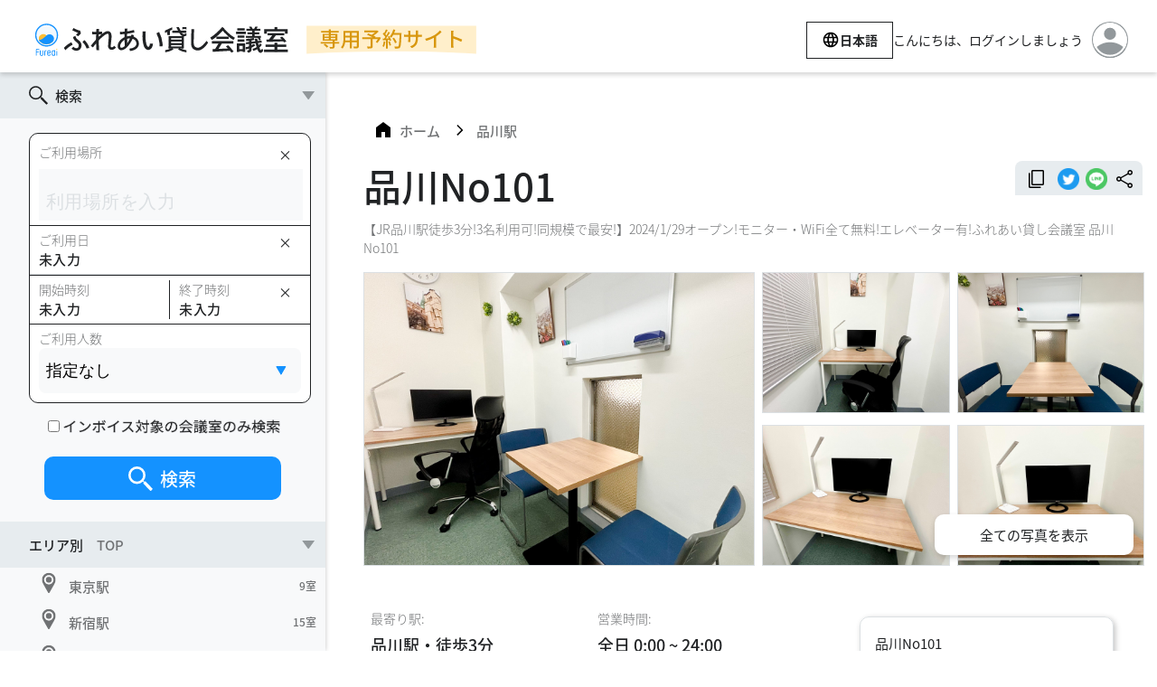

--- FILE ---
content_type: application/javascript; charset=UTF-8
request_url: https://fureai.space/list/_nuxt/7382b3e.js
body_size: 10851
content:
(window.webpackJsonp=window.webpackJsonp||[]).push([[1,14,15],{1011:function(t,e,n){"use strict";n.r(e);n(80),n(6),n(45),n(44),n(51),n(22),n(19),n(42);var o=n(2),r=n.n(o),c=n(1).a.extend({data:function(){return{height:24}},computed:{currentSunday:function(){var t,e;return Object(o.isMoment)(null===(t=this.$store.state.spaceAttribute)||void 0===t?void 0:t.currentSunday)?null===(e=this.$store.state.spaceAttribute)||void 0===e?void 0:e.currentSunday:r()()},currentWeek:function(){return this.$store.getters["spaceAttribute/currentWeek"]},calIndex:{get:function(){return this.$store.state.spaceAttribute?this.$store.state.spaceAttribute.calIndex:0},set:function(t){this.$store.dispatch("spaceAttribute/changeCalIndex",t)}},draftFreeTimeSets:function(){var t=this,e=this.$store.state.cart.cart.find((function(e){return e.spaceId==t.$store.state.spaceAttribute.spaceId})),n=e?e.reservations.map((function(t){return t.freeTimeSet})):[],o=this.$store.state.spaceAttribute.freeTimesArray;return n.concat(o)}},methods:{nextWeek:function(){this.$store.dispatch("spaceAttribute/calendarChangeWeek",1)},backWeek:function(){this.$store.dispatch("spaceAttribute/calendarChangeWeek",-1)},nextMonth:function(){this.$store.dispatch("spaceAttribute/calendarChangeMonth",1)},backMonth:function(){this.$store.dispatch("spaceAttribute/calendarChangeMonth",-1)},toToday:function(){this.$store.dispatch("spaceAttribute/calendarToToday")},getBaseStyle:function(t,e){var n=arguments.length>2&&void 0!==arguments[2]&&arguments[2],o=t.hour+t.minute/60,r=e.hour+e.minute/60;if(n){if((r-=24)<=(o=Math.max(o-24,0)))return{display:"none"}}else r=Math.min(r,24);var c=this.height*(r-o)-2,l=this.height*o;return{height:"".concat(c,"px"),top:"".concat(l,"px")}},getReserveStyle:function(t){return this.getBaseStyle(t.startTime,t.endTime)},getUnavailableStyle:function(t){return this.getBaseStyle(t.startTime,t.endTime)},getSelectedStyle:function(t,e){var n=t;if(null==n.date||null==n.startHour||null==n.startMinute||null==n.endHour||null==n.endMinute)return{display:"none"};var o={hour:n.startHour,minute:n.startMinute},c={hour:n.endHour,minute:n.endMinute},l=this.currentSunday.clone().add(e,"days").subtract(1,"day");return this.getBaseStyle(o,c,l.isSame(r()([n.date.year,n.date.month-1,n.date.day]),"day"))},filteredFreeTimeSets:function(t){var e=this.currentSunday.clone().add(t,"days");return this.draftFreeTimeSets.filter((function(t){var n=t;if(null==n.date||null==n.startHour||null==n.startMinute||null==n.endHour||null==n.endMinute)return!1;var o=r()([n.date.year,n.date.month-1,n.date.day]);return!!e.isSame(o,"day")||!!e.clone().subtract(1,"day").isSame(o,"day")}))},getWeek:function(i){var t=this.$i18n.locale,e=r()().locale(t).startOf("week").subtract(1,"day");return Array.from(Array(7),(function(t){return e.add("day",1).format("ddd")}))[i-1]},getTargetDate:function(i){var t;return(null===(t=this.currentSunday)||void 0===t?void 0:t.clone()).add(i-1,"days")},getDateStr:function(i){return this.getTargetDate(i).date().toString()},isToday:function(i){var t;return(null===(t=this.currentSunday)||void 0===t?void 0:t.clone()).add(i-1,"days").isSame(r()(),"days")},getMonthAtDate:function(i){var t,e=(null===(t=this.currentSunday)||void 0===t?void 0:t.clone()).clone().add(i-1,"days");return 1!=e.date()?"":(e.month()+1).toString()+"/"},getYearMonth:function(){var t,e,n=this.$i18n.locale;if(Object(o.isMoment)(this.currentSunday)){var c=null!==(e=null===(t=this.currentSunday)||void 0===t?void 0:t.clone())&&void 0!==e?e:void 0,l=(null==c?void 0:c.year())===r()().year()?"MMM":"YYYY MMM";return c.locale(n).format(l)}return r()().locale(n).format("MMM")},reservationFormatting:function(t){return this.timeFormatting(t.startTime)+"~"+this.timeFormatting(t.endTime)},timeFormatting:function(time){return 0==time.minute?time.hour+":00":time.hour+":"+time.minute}},mounted:function(){this.$store.dispatch("spaceAttribute/calendarReset")}}),l=c,d=(n(967),n(3)),component=Object(d.a)(l,(function(){var t=this,e=t.$createElement,o=t._self._c||e;return o("div",{staticClass:"all"},[o("div",{staticClass:"buttons"},[o("div",{staticClass:"buttons__month Head3"},[t._v("\n      "+t._s(t.getYearMonth())+"\n    ")]),t._v(" "),o("div",{staticClass:"buttons__today sub-button",on:{click:function(e){return t.toToday()}}},[t._v("\n      "+t._s(t.$t("common.calendar.today"))+"\n    ")]),t._v(" "),o("div",{staticClass:"next-button sub-button reverse",on:{click:function(e){return t.backMonth()}}},[o("svg",{attrs:{xmlns:"http://www.w3.org/2000/svg",width:"10.205",height:"13.408",viewBox:"0 0 10.205 13.408"}},[o("g",{attrs:{transform:"translate(-794.295 -47.296)"}},[o("path",{attrs:{d:"M2624.913,146.243l5,6-5,6",transform:"translate(-1825.913 -98.243)",fill:"none","stroke-linecap":"round","stroke-linejoin":"round","stroke-width":"1"}}),t._v(" "),o("path",{attrs:{d:"M2624.913,146.243l5,6-5,6",transform:"translate(-1829.913 -98.243)",fill:"none","stroke-linecap":"round","stroke-linejoin":"round","stroke-width":"1"}})])])]),t._v(" "),o("div",{staticClass:"next-button sub-button reverse",on:{click:function(e){return t.backWeek()}}},[o("svg",{attrs:{xmlns:"http://www.w3.org/2000/svg",width:"7.932",height:"14.263",viewBox:"0 0 7.932 14.263"}},[o("path",{attrs:{d:"M2624.913,146.243l6,6-6,6",transform:"translate(-2623.781 -145.112)",fill:"none","stroke-linecap":"round","stroke-linejoin":"round","stroke-width":"1.6"}})])]),t._v(" "),o("div",{staticClass:"next-button sub-button",on:{click:function(e){return t.nextWeek()}}},[o("svg",{attrs:{xmlns:"http://www.w3.org/2000/svg",width:"7.932",height:"14.263",viewBox:"0 0 7.932 14.263"}},[o("path",{attrs:{d:"M2624.913,146.243l6,6-6,6",transform:"translate(-2623.781 -145.112)",fill:"none","stroke-linecap":"round","stroke-linejoin":"round","stroke-width":"1.6"}})])]),t._v(" "),o("div",{staticClass:"next-button sub-button",on:{click:function(e){return t.nextMonth()}}},[o("svg",{attrs:{xmlns:"http://www.w3.org/2000/svg",width:"10.205",height:"13.408",viewBox:"0 0 10.205 13.408"}},[o("g",{attrs:{transform:"translate(-794.295 -47.296)"}},[o("path",{attrs:{d:"M2624.913,146.243l5,6-5,6",transform:"translate(-1825.913 -98.243)",fill:"none","stroke-linecap":"round","stroke-linejoin":"round","stroke-width":"1"}}),t._v(" "),o("path",{attrs:{d:"M2624.913,146.243l5,6-5,6",transform:"translate(-1829.913 -98.243)",fill:"none","stroke-linecap":"round","stroke-linejoin":"round","stroke-width":"1"}})])])])]),t._v(" "),o("div",{staticClass:"header"},t._l(7,(function(e){return o("div",{key:"h-"+e,staticClass:"header__column"},[o("div",{staticClass:"header__column__week"},[t._v("\n        "+t._s(t.getWeek(e))+"\n      ")]),t._v(" "),o("div",{staticClass:"header__column__date for-calendar-date"},[o("span",{staticClass:"month-at-date"},[t._v(t._s(t.getMonthAtDate(e)))]),t._v(" "),o("div",{class:{today:t.isToday(e)}},[t._v(t._s(t.getDateStr(e)))])])])})),0),t._v(" "),o("div",{staticClass:"calendar"},[t._l(25,(function(i){return o("hr",{key:"hr-"+i,style:{top:(i-1)*t.height+10+"px"}})})),t._v(" "),o("div",{staticClass:"calendar__column caption-style",style:{height:24*t.height+"px"}},t._l(25,(function(e){return o("div",{key:"num-"+e,staticClass:"calendar__column__number",style:{top:(e-1)*t.height+"px"}},[t._v("\n        "+t._s(e-1)+":00\n      ")])})),0),t._v(" "),t._l(t.currentWeek,(function(e,n){return o("div",{key:n,staticClass:"calendar__column caption-style",style:{height:24*t.height+"px"}},[o("div",{staticClass:"calendar__column__closed",style:{height:t.height*e.startHour-2+"px",top:0}}),t._v(" "),24!=e.startHour&&24!=e.endHour?o("div",{staticClass:"calendar__column__closed",style:{height:t.height*(24-e.endHour)-2+"px",top:t.height*e.endHour+"px"}}):t._e(),t._v(" "),t._l(e.unavailableTimes,(function(e,n){return o("div",{key:"unavailable-"+n,staticClass:"calendar__column__unavailable",style:t.getUnavailableStyle(e)})})),t._v(" "),t._l(e.reservations,(function(e,n){return o("div",{key:"reserve-"+n,staticClass:"calendar__column__reservation",style:t.getReserveStyle(e)})})),t._v(" "),t._l(t.filteredFreeTimeSets(n),(function(e,r){return o("div",{key:"selected-"+r,staticClass:"calendar__column__selected",style:t.getSelectedStyle(e,n)})}))],2)}))],2),t._v(" "),o("div",{staticClass:"hanrei"},[o("ul",[o("li",[o("div",{attrs:{id:"available"}}),o("span",[t._v(t._s(t.$t("spaceDetail.available")))])]),t._v(" "),o("li",[o("div",{attrs:{id:"selected"}}),o("span",[t._v(t._s(t.$t("spaceDetail.selected")))])]),t._v(" "),o("li",[o("img",{attrs:{src:n(937),alt:"calendar reserved"}}),o("span",[t._v(t._s(t.$t("spaceDetail.reserved")))])]),t._v(" "),o("li",[o("img",{attrs:{src:n(921),alt:"calendar closed"}}),o("span",[t._v(t._s(t.$t("spaceDetail.outsideBusinessHours")))])]),t._v(" "),o("li",[o("img",{attrs:{id:"unavailable",src:n(921),alt:"calendar unavailable"}}),o("span",[t._v(t._s(t.$t("spaceDetail.notReservable")))])])])])])}),[],!1,null,"16b58a9c",null);e.default=component.exports},1012:function(t,e,n){"use strict";n.r(e);var o=n(53),r=(n(6),n(42),n(51),n(47),n(15),n(155),n(45),n(68)),c=n(1).a.extend({data:function(){return{groupNum:0}},methods:{groupActive:function(t){this.groupNum=t},dateFormatting:function(t){return this.timeFormatting(t.startHour,t.startMinute)+" ~ "+this.timeFormatting(t.endHour,t.endMinute)},timeFormatting:function(t,e){return 0==e?t.toString()+":00":t.toString()+":"+e.toString()},planFormatting:function(t){return r.b.getMoney(t).toString()},discountFormatting:function(t){return null===t?"":t>0?this.$t("spaceDetail.discountFormat",{percent:t}):t<0?this.$t("spaceDetail.surchargeFormat",{percent:Math.abs(t)}):""},lastMinuteRangeFormatting:function(t){return this.$t("spaceDetail.lastMinutePlanFrom",{days:t.lastMinute})}},computed:{planGroups:function(){return this.$store.state.spaceAttribute.spaceAttribute.plans},displayPlanGroups:function(){var t=this.planGroups.filter((function(t){return!t.isSpecial})),e=this.planGroups.filter((function(t){return t.isSpecial})),n=[];if(t.forEach((function(t){n.push({displayName:t.name,isSpecial:!1,plans:t.plans})})),e.length>0){var r=Object(o.a)(e).sort((function(a,b){var t,e,n=null!==(t=a.lastMinute)&&void 0!==t?t:0;return(null!==(e=b.lastMinute)&&void 0!==e?e:0)-n})).map((function(t){return{lastMinute:t.lastMinute,discountPercent:t.discountPercent}}));n.push({displayName:this.$t("spaceDetail.lastMinutePlanHeader"),isSpecial:!0,lastMinuteGroups:r})}return n}}}),l=(n(969),n(3)),component=Object(l.a)(c,(function(){var t=this,e=t.$createElement,n=t._self._c||e;return n("div",{staticClass:"plan"},[n("div",{staticClass:"bar"},t._l(t.displayPlanGroups,(function(e,o){return n("div",{key:o,staticClass:"bar__column",class:{active:o==t.groupNum,inactive:o!=t.groupNum},on:{click:function(e){return t.groupActive(o)}}},[t._v("\n      "+t._s(e.displayName)+"\n    ")])})),0),t._v(" "),n("hr"),t._v(" "),n("div",{staticClass:"time"},[t.displayPlanGroups[t.groupNum].isSpecial?t._l(t.displayPlanGroups[t.groupNum].lastMinuteGroups,(function(e,o){return n("div",{key:o,staticClass:"time__column"},[n("div",{staticClass:"start-end"},[t._v("\n          "+t._s(t.lastMinuteRangeFormatting(e))+"\n        ")]),t._v(" "),n("div",{staticClass:"per-hour"},[n("span",{staticClass:"display-fee",staticStyle:{"margin-right":"1rem"}},[t._v(t._s(t.discountFormatting(e.discountPercent)))])])])})):t._l(t.displayPlanGroups[t.groupNum].plans,(function(e,o){return n("div",{key:o,staticClass:"time__column"},[n("div",{staticClass:"start-end"},[t._v("\n          "+t._s(t.dateFormatting(e))+"\n        ")]),t._v(" "),n("div",{staticClass:"per-hour"},[n("span",{staticClass:"display-fee",staticStyle:{"margin-right":"1rem"}},[t._v(t._s(t.planFormatting(e)))]),t._v("/"+t._s(t.$t("common.hour"))+"\n        ")])])}))],2)])}),[],!1,null,"29cde4fe",null);e.default=component.exports},1032:function(t,e,n){t.exports=n.p+"img/usable.72ff1a7.png"},1033:function(t,e,n){t.exports=n.p+"img/unusable.bf323f1.png"},1034:function(t,e,n){"use strict";n(986)},1035:function(t,e,n){var o=n(7)(!1);o.push([t.i,'body[data-v-1c214d0c]{width:100%;margin:0 auto}.HEAD1[data-v-1c214d0c]{font-size:42px;line-height:1.46;letter-spacing:normal;text-align:left}.display-fee[data-v-1c214d0c],.HEAD1[data-v-1c214d0c]{font-weight:500;font-stretch:normal;font-style:normal;color:#202224}.display-fee[data-v-1c214d0c]{font-size:27px;line-height:normal;letter-spacing:-.4px}.HEAD2[data-v-1c214d0c]{font-size:32px;font-weight:300;line-height:1.45;color:#384b54}.for-calendar-date[data-v-1c214d0c],.HEAD2[data-v-1c214d0c]{font-stretch:normal;font-style:normal;letter-spacing:normal;text-align:left}.for-calendar-date[data-v-1c214d0c]{font-size:27px;font-weight:500;line-height:1.25;color:#202224}.button-style[data-v-1c214d0c]{font-size:20px;line-height:1.67;letter-spacing:.58px;text-align:center;color:#fff;cursor:pointer}.button-style[data-v-1c214d0c],.Head3[data-v-1c214d0c]{font-weight:500;font-stretch:normal;font-style:normal}.Head3[data-v-1c214d0c]{line-height:2;color:#202224}.Head3[data-v-1c214d0c],.Head4[data-v-1c214d0c]{font-size:18px;letter-spacing:normal;text-align:left}.Head4[data-v-1c214d0c]{font-weight:500;font-stretch:normal;font-style:normal;line-height:1;color:#384b54}.input-style[data-v-1c214d0c]{font-style:regular;line-height:1.5;letter-spacing:.48px}.input-style[data-v-1c214d0c],.selected[data-v-1c214d0c]{font-size:15px;font-weight:500;font-stretch:normal;text-align:left;color:#202224}.selected[data-v-1c214d0c]{font-style:normal;line-height:1.67;letter-spacing:normal}.unselected[data-v-1c214d0c]{font-weight:400;text-align:left}.sub-button[data-v-1c214d0c],.unselected[data-v-1c214d0c]{font-size:15px;font-stretch:normal;font-style:normal;line-height:1.67;letter-spacing:normal;color:#707274}.sub-button[data-v-1c214d0c]{font-weight:500;text-align:center;cursor:pointer}.sub-button[data-v-1c214d0c],.sub-button[data-v-1c214d0c]:hover{transition:color .2s cubic-bezier(.04,.6,.45,1)}.sub-button[data-v-1c214d0c]:hover{color:#202224}.round-button[data-v-1c214d0c]{display:flex;align-items:center;justify-content:center;font-size:15px;font-weight:500;font-stretch:normal;font-style:normal;letter-spacing:normal;color:#707274;border:1px solid #707274;border-radius:50px;cursor:pointer;height:38px;width:-webkit-fit-content;width:-moz-fit-content;width:fit-content;padding:0 20px}.round-button[data-v-1c214d0c]:hover{color:#202224;border-color:#202224;transition:color .2s cubic-bezier(.04,.6,.45,1)}body[data-v-1c214d0c]{font-family:"Frutiger LT W01_55 Roma1475738",aktiv-grotesk,source-han-sans-japanese,sans-serif}.body-style[data-v-1c214d0c],body[data-v-1c214d0c]{color:#202224}.body-style[data-v-1c214d0c],.error[data-v-1c214d0c],body[data-v-1c214d0c]{font-size:15px;font-weight:400;font-stretch:normal;font-style:normal;line-height:1.67;letter-spacing:normal;text-align:left}.error[data-v-1c214d0c]{color:#f22a2a}.caption-style[data-v-1c214d0c]{font-size:14px;font-weight:300;font-stretch:normal;font-style:normal;line-height:1.5;letter-spacing:normal;text-align:left;color:#707274}@media screen and (max-width:1023px){.input-style[data-v-1c214d0c]{font-size:14px}}@media screen and (max-width:767px){.HEAD1[data-v-1c214d0c]{font-size:30px}.HEAD2[data-v-1c214d0c]{font-size:24px}.display-fee[data-v-1c214d0c]{font-size:16px}.Head3[data-v-1c214d0c]{font-size:17px}.body[data-v-1c214d0c],body[data-v-1c214d0c]{font-size:14px}.caption-style[data-v-1c214d0c]{font-size:12px}.for-calendar-date[data-v-1c214d0c]{font-size:18px}}hr[data-v-1c214d0c]{background-color:#dce0e3}hr[data-v-1c214d0c],hr.div[data-v-1c214d0c]{border:none;height:.48px}hr.div[data-v-1c214d0c]{background-color:#384b54}body a[data-v-1c214d0c]{cursor:pointer;color:#707274;font-weight:500;text-decoration:none}body a[data-v-1c214d0c]:hover{cursor:pointer;color:#202224;transition:color .2s cubic-bezier(.04,.6,.45,1)}.link[data-v-1c214d0c]{cursor:pointer;color:#3d6cd5;text-decoration:none}.link[data-v-1c214d0c]:hover{cursor:pointer;color:#51a6ef;transition:color .2s cubic-bezier(.04,.6,.45,1)}[data-v-1c214d0c]::-moz-placeholder{color:#dce0e3}[data-v-1c214d0c]::placeholder{color:#dce0e3}[data-v-1c214d0c]::-webkit-input-placeholder{color:#dce0e3}[data-v-1c214d0c]:-ms-input-placeholder{color:#dce0e3}.back[data-v-1c214d0c]{-moz-text-align-last:left;text-align-last:left;display:flex;align-items:center;grid-gap:8px;gap:8px}.back svg[data-v-1c214d0c]{stroke:currentColor;transform:rotate(180deg)}.detail-col-head[data-v-1c214d0c]{display:block}.text[data-v-1c214d0c]{padding-left:8px;padding-right:8px;padding-bottom:192px;grid-column:span 3;margin:0}.text hr[data-v-1c214d0c]{margin-bottom:72px;margin-top:72px}.attention-main[data-v-1c214d0c],.explain-main[data-v-1c214d0c],.policy-main[data-v-1c214d0c],.terms-main[data-v-1c214d0c]{height:360px;overflow:hidden}.equipment-list[data-v-1c214d0c]{display:flex;flex-flow:row wrap;padding-left:0}.equipment-item[data-v-1c214d0c]{width:calc(50% - 21px);list-style:none;padding-bottom:20px;padding-right:10px;padding-left:10px}.equipment-item[data-v-1c214d0c]:nth-child(odd){border-right:1px solid #e8ecef}.usage-list[data-v-1c214d0c]{display:flex;flex-flow:row wrap;padding-left:0}.usage-item[data-v-1c214d0c]{width:calc(50% - 21px);list-style:none;padding-bottom:10px;padding-right:10px;padding-left:10px}.usage-item[data-v-1c214d0c]:nth-child(odd){border-right:1px solid #e8ecef}.usage__name[data-v-1c214d0c]{color:#202224;display:flex;align-items:center}.usage__name img[data-v-1c214d0c]{width:20px;margin-right:5px}.unusable[data-v-1c214d0c]{color:#707274;text-decoration:line-through}.calendar-main[data-v-1c214d0c],.plan-main[data-v-1c214d0c]{width:100%;background-color:#5f9ea0}.access .title[data-v-1c214d0c]{margin-bottom:16px}.access__map[data-v-1c214d0c]{height:350px;width:100%;background-color:#5f9ea0}.access__map iframe[data-v-1c214d0c]{width:100%;height:100%}.access__address[data-v-1c214d0c]{margin-top:16px;padding:8px 0 16px;font-size:18px}.access__address .caption-style[data-v-1c214d0c]{margin:0 8px}.detail-col[data-v-1c214d0c]{display:flex;flex-flow:row wrap}.detail-col div[data-v-1c214d0c]{width:50%}.sub-button[data-v-1c214d0c]{background-color:#f8f9fa;border:none;padding:.5rem 1rem}.sub-button a[data-v-1c214d0c]{display:flex;justify-content:center;align-items:center;width:100%;height:100%}.show-all[data-v-1c214d0c]{cursor:pointer;position:absolute;bottom:0;border-radius:10px;left:50%;transform:translate(-50%)}.kiosk-show-more[data-v-1c214d0c]{left:0;color:#071;transform:none;background-color:transparent;text-decoration:underline}.br[data-v-1c214d0c]{white-space:pre-wrap}.title[data-v-1c214d0c]{margin-top:16px;margin-bottom:32px}.rel[data-v-1c214d0c]{position:relative}.before[data-v-1c214d0c]:before{display:block;position:absolute;bottom:0;left:0;width:100%;height:60px;content:"";background:linear-gradient(180deg,hsla(0,0%,100%,.5) 0,#fff)}.contact[data-v-1c214d0c],.faq-list[data-v-1c214d0c]{display:none}@media screen and (max-width:768px){.faq-list[data-v-1c214d0c]{display:block;margin-top:42px;padding-left:0}.faq-list li[data-v-1c214d0c]{margin:-8px 0}.faq-list a[data-v-1c214d0c]{display:flex;align-items:center}.faq-list svg[data-v-1c214d0c]{fill:currentColor;transform:scale(.5)}}@media screen and (max-width:767px){.sticky-area[data-v-1c214d0c]{display:none}.text[data-v-1c214d0c]{width:calc(100% - 10px);padding-left:5px;padding-right:5px}.detail-col div[data-v-1c214d0c]{width:100%}.contact[data-v-1c214d0c]{display:block}.access__address .caption-style[data-v-1c214d0c]{margin-top:32px;display:block}}',""]),t.exports=o},1068:function(t,e,n){"use strict";n.r(e);n(21),n(6),n(42),n(44),n(15),n(22),n(19),n(13),n(18),n(23),n(24),n(20);var o=n(1),r=n(1011),c=n(1012),l=n(78),d=n(5),v=n(63),f=n(91);function h(t,e){var n="undefined"!=typeof Symbol&&t[Symbol.iterator]||t["@@iterator"];if(!n){if(Array.isArray(t)||(n=function(t,e){if(!t)return;if("string"==typeof t)return m(t,e);var n=Object.prototype.toString.call(t).slice(8,-1);"Object"===n&&t.constructor&&(n=t.constructor.name);if("Map"===n||"Set"===n)return Array.from(t);if("Arguments"===n||/^(?:Ui|I)nt(?:8|16|32)(?:Clamped)?Array$/.test(n))return m(t,e)}(t))||e&&t&&"number"==typeof t.length){n&&(t=n);var i=0,o=function(){};return{s:o,n:function(){return i>=t.length?{done:!0}:{done:!1,value:t[i++]}},e:function(t){throw t},f:o}}throw new TypeError("Invalid attempt to iterate non-iterable instance.\nIn order to be iterable, non-array objects must have a [Symbol.iterator]() method.")}var r,c=!0,l=!1;return{s:function(){n=n.call(t)},n:function(){var t=n.next();return c=t.done,t},e:function(t){l=!0,r=t},f:function(){try{c||null==n.return||n.return()}finally{if(l)throw r}}}}function m(t,e){(null==e||e>t.length)&&(e=t.length);for(var i=0,n=new Array(e);i<e;i++)n[i]=t[i];return n}var _=o.a.extend({computed:{spaceAttribute:function(){return this.$store.state.spaceAttribute.spaceAttribute},spaceTab:function(){var t,e=h(this.$store.state.sidebar.spaceList);try{for(e.s();!(t=e.n()).done;){var n=t.value;if(n.id==this.spaceAttribute.spaceId)return n}}catch(t){e.e(t)}finally{e.f()}return{}},spaceId:function(){return this.$store.state.spaceAttribute.spaceId},googleMapUrl:function(){var t;return null===(t=this.$store.state.spaceAttribute.spaceAttribute)||void 0===t?void 0:t.googleMapUrl},buildingPlace:function(){var t;return null===(t=this.spaceAttribute)||void 0===t?void 0:t.place},getAddress:function(){var t,e,n,o,r,c,l,d,v,f,h,m,_,x,y,A,w=null!==(e=null===(t=this.buildingPlace)||void 0===t?void 0:t.postalCode)&&void 0!==e?e:"";return 7==w.length&&(w=w.slice(0,3)+"-"+w.slice(3,w.length)),w+" "+(null!==(o=null===(n=this.buildingPlace)||void 0===n?void 0:n.address1)&&void 0!==o?o:"")+(null!==(c=null===(r=this.buildingPlace)||void 0===r?void 0:r.address2)&&void 0!==c?c:"")+(null!==(d=null===(l=this.buildingPlace)||void 0===l?void 0:l.address3)&&void 0!==d?d:"")+(null!==(f=null===(v=this.buildingPlace)||void 0===v?void 0:v.address4)&&void 0!==f?f:"")+" "+(null!==(m=null===(h=this.spaceAttribute)||void 0===h?void 0:h.buildingName)&&void 0!==m?m:"")+" "+(null!==(x=null===(_=this.spaceAttribute)||void 0===_?void 0:_.spaceFloorText)&&void 0!==x?x:"")+" "+(null!==(A=null===(y=this.spaceAttribute)||void 0===y?void 0:y.spaceRoomNumber)&&void 0!==A?A:"")},kioskShowMore:function(){return"fureaispace"==this.$config.appType?void 0:"kiosk-show-more"},user:function(){return this.$store.state.user.user}},methods:{explainShow:function(){this.$store.dispatch("modal/updateSpaceId",this.spaceId),this.$store.dispatch("modal/showModal",d.a.spaceExplain)},termShow:function(){this.$store.dispatch("modal/updateSpaceId",this.spaceId),this.$store.dispatch("modal/showModal",d.a.spaceTerm)},policyShow:function(){this.$store.dispatch("modal/updateSpaceId",this.spaceId),this.$store.dispatch("modal/showModal",d.a.spacePolicy)},attentionShow:function(){this.$store.dispatch("modal/updateSpaceId",this.spaceId),this.$store.dispatch("modal/showModal",d.a.spaceAttention)},cancelPolicies:function(){return this.spaceTab&&this.spaceTab.cancelPolicies?this.spaceTab.cancelPolicies.cancelPolicies:[]},getLL:function(t){var e=t.latitude,n=t.longitude;return e.toString()+","+n.toString()},showContact:function(){this.$store.dispatch("modal/updateSpaceId",this.spaceId),this.$store.dispatch("modal/setReservation",void 0,{root:!0});var t=this.$store.state.spaceAttribute.spaceAttribute.hostAccountId;this.$store.dispatch("conversation/setContactHostAccountId",t,{root:!0}),this.user?this.$store.dispatch("conversation/openContact",{root:!0}):this.$store.dispatch("conversation/notLogin")},messageUrl:function(){var t="fureaispace"===this.$config.appType?v.a:v.d,e=this.$store.state.spaceAttribute.spaceAttribute.hostAccountId,n=this.$store.getters["conversation/getConversationByHostAccountId"](e);if(n instanceof f.a)return Object(v.c)(t,"/message/".concat(n.conversationId,"?spaceId=").concat(this.spaceId))}},components:{openTime:r.default,plan:c.default,AvailableFromNowText:l.default}}),x=(n(1034),n(3)),component=Object(x.a)(_,(function(){var t=this,e=t.$createElement,o=t._self._c||e;return o("div",{staticClass:"text"},[o("div",{staticClass:"detail-col Head3"},[o("div",[o("span",{staticClass:"detail-col-head caption-style"},[t._v(t._s(t.$t("spaceDetail.nearestStation"))+"： ")]),t._v(t._s(t.$t("spaceDetail.nearestStationContent",{stationName:t.spaceAttribute.nearest,accessMinute:t.spaceAttribute.access})))]),t._v(" "),o("div",[o("span",{staticClass:"detail-col-head caption-style"},[t._v(t._s(t.$t("spaceDetail.openingHours"))+"： ")]),t._v(t._s(t.spaceAttribute.businessHours))]),t._v(" "),o("div",[o("span",{staticClass:"detail-col-head caption-style"},[t._v(t._s(t.$t("spaceDetail.roomType"))+"： ")]),t._v(t._s(t.spaceAttribute.isPrivate?t.$t("spaceDetail.roomTypePrivate"):t.$t("spaceDetail.roomTypeRental")))]),t._v(" "),o("div",[o("span",{staticClass:"detail-col-head caption-style"},[t._v(t._s(t.$t("spaceDetail.floorSize"))+"： ")]),t._v(t._s(t.spaceAttribute.area)+"㎡")]),t._v(" "),o("div",[o("span",{staticClass:"detail-col-head caption-style"},[t._v(t._s(t.$t("spaceDetail.maxCapacity"))+"： ")]),t._v(t._s(t.spaceAttribute.maxMember))]),t._v(" "),o("div",[o("span",{staticClass:"detail-col-head caption-style"},[t._v(t._s(t.$t("spaceDetail.recommendedCapacity"))+"： ")]),t._v(t._s(t.spaceAttribute.recomendedMember))])]),t._v(" "),o("hr",{staticClass:"div"}),t._v(" "),o("div",{staticClass:"over-view br"},[t._v(t._s(t.spaceAttribute.overView))]),t._v(" "),o("hr",{staticStyle:{"border-top":"0.48px dashed $LightGrey",background:"none"}}),t._v(" "),o("div",{staticClass:"over-view br",staticStyle:{"font-family":"fot-tsukuardgothic-std"}},[t._v(t._s(t.spaceAttribute.spaceNotice))]),t._v(" "),o("hr",{staticClass:"div"}),t._v(" "),o("div",{staticClass:"equipment"},[o("div",{staticClass:"title HEAD2"},[t._v("\n      "+t._s(t.$t("spaceDetail.equipment"))+"\n    ")]),t._v(" "),o("ul",{staticClass:"equipment-list"},t._l(t.spaceAttribute.equipments,(function(e,n){return o("li",{key:n,staticClass:"equipment-item Head3"},[o("div",{staticClass:"equipment__name"},[t._v(t._s(e.name))]),t._v(" "),o("div",{staticClass:"equipment__detail caption-style"},[t._v(t._s(e.detail))])])})),0)]),t._v(" "),o("hr",{staticClass:"div"}),t._v(" "),o("div",{staticClass:"plan"},[o("div",{staticClass:"title HEAD2"},[t._v("\n      "+t._s(t.$t("spaceDetail.plan"))+"\n    ")]),t._v(" "),o("div",{staticClass:"plan-main"},[o("plan")],1)]),t._v(" "),o("hr",{staticClass:"div"}),t._v(" "),o("div",{staticClass:"calendar",attrs:{id:"cal_point"}},[o("div",{staticClass:"title HEAD2"},[t._v("\n      "+t._s(t.$t("spaceDetail.availability"))+"\n      "),o("AvailableFromNowText",{attrs:{spaceId:t.spaceId}})],1),t._v(" "),o("div",{staticClass:"calendar-main"},[o("openTime")],1)]),t._v(" "),o("hr",{staticStyle:{"margin-top":"0"}}),t._v(" "),o("div",{staticClass:"access"},[o("div",{staticClass:"title HEAD2"},[t._v("\n      "+t._s(t.$t("spaceDetail.location"))+"\n    ")]),t._v(" "),t.googleMapUrl?o("div",{staticClass:"access__map"},[o("iframe",{attrs:{title:"Google Map",src:t.googleMapUrl}})]):o("div",{staticClass:"access__map"},[o("iframe",{attrs:{title:"Google Map",src:"https://maps.google.co.jp/maps?output=embed&hl=ja&q="+t.getLL(t.spaceAttribute)+"&z=15"}})]),t._v(" "),o("div",{staticClass:"access__address"},[o("span",{staticClass:"caption-style"},[t._v(t._s(t.$t("spaceDetail.address")))]),t._v("〒"+t._s(t.getAddress)+"\n    ")])]),t._v(" "),o("hr",{staticClass:"div"}),t._v(" "),o("div",{staticClass:"usage"},[o("div",{staticClass:"title HEAD2"},[t._v("\n      "+t._s(t.$t("spaceDetail.purchaseOfUse"))+"\n    ")]),t._v(" "),o("ul",{staticClass:"usage-list"},t._l(t.spaceAttribute.usages,(function(e,r){return o("li",{key:r,staticClass:"usage-item"},[e.usable?o("div",{staticClass:"usage__name"},[o("img",{attrs:{src:n(1032),alt:""}}),t._v(t._s(e.name)+"\n        ")]):o("div",{staticClass:"usage__name unusable"},[o("img",{attrs:{src:n(1033),alt:""}}),t._v(t._s(e.name)+"\n        ")])])})),0)]),t._v(" "),o("hr",{staticClass:"div"}),t._v(" "),o("div",{staticClass:"explain rel"},[o("div",{staticClass:"title HEAD2"},[t._v("\n      "+t._s(t.$t("spaceDetail.roomDetail"))+"\n    ")]),t._v(" "),o("div",{staticClass:"explain-main before br"},[t._v(t._s(t.spaceTab.detailExplain))]),t._v(" "),o("div",{staticClass:"show-all sub-button",class:t.kioskShowMore,on:{click:function(e){return t.explainShow()}}},[t._v("\n      "+t._s(t.$t("spaceDetail.showMore"))+"\n    ")])]),t._v(" "),o("hr",{staticClass:"div"}),t._v(" "),o("div",{staticClass:"attention rel"},[o("div",{staticClass:"title HEAD2"},[t._v("\n      "+t._s(t.$t("spaceDetail.houseRule"))+"\n    ")]),t._v(" "),o("div",{staticClass:"attention-main before br"},[t._v(t._s(t.spaceTab.attention))]),t._v(" "),o("div",{staticClass:"show-all sub-button",class:t.kioskShowMore,on:{click:function(e){return t.attentionShow()}}},[t._v("\n      "+t._s(t.$t("spaceDetail.showMore"))+"\n    ")])]),t._v(" "),o("hr",{staticClass:"div"}),t._v(" "),o("div",{staticClass:"terms rel"},[o("div",{staticClass:"title HEAD2"},[t._v("\n      "+t._s(t.$t("spaceDetail.termsOfUse"))+"\n    ")]),t._v(" "),o("div",{staticClass:"terms-main before br"},[t._v(t._s(t.spaceTab.term))]),t._v(" "),o("div",{staticClass:"show-all sub-button",class:t.kioskShowMore,on:{click:function(e){return t.termShow()}}},[t._v("\n      "+t._s(t.$t("spaceDetail.showMore"))+"\n    ")])]),t._v(" "),o("hr",{staticClass:"div"}),t._v(" "),o("div",{staticClass:"policy rel"},[o("div",{staticClass:"title HEAD2"},[t._v("\n      "+t._s(t.$t("spaceDetail.cancelPolicy"))+"\n    ")]),t._v(" "),o("div",{staticClass:"policy-main before"},[t._v("\n      "+t._s(t.$t("cancelPolicy.title"))+"\n      "),o("table",[o("tr",[o("th",{staticClass:"left"},[t._v("\n            "+t._s(t.$t("cancelPolicy.cancellationPeriodFrom"))+"\n          ")]),t._v(" "),o("th",{staticClass:"right"},[t._v("\n            "+t._s(t.$t("cancelPolicy.cancellationPercent"))+"\n          ")])]),t._v(" "),t._l(t.cancelPolicies(),(function(e,n){return o("tr",{key:n},[o("td",{staticClass:"left"},[t._v("\n            "+t._s(t.$t("cancelPolicy.cancellationPeriod",{to:e.periodTo,from:e.periodFrom}))+"\n          ")]),t._v(" "),o("td",{staticClass:"right"},[t._v("\n            "+t._s(e.feePercent+"%")+"\n          ")])])}))],2),t._v(" "),o("p",[t._v("\n        "+t._s(t.$t("cancelPolicy.cancellationExplain"))+"\n      ")])]),t._v(" "),o("div",{staticClass:"show-all sub-button",class:t.kioskShowMore,on:{click:function(e){return t.policyShow()}}},[t._v("\n      "+t._s(t.$t("spaceDetail.showMore"))+"\n    ")])]),t._v(" "),o("hr"),t._v(" "),o("div",{staticClass:"contact"},[t.messageUrl()&&t.user?o("div",{staticClass:"sub-button"},[o("a",{attrs:{href:t.messageUrl(),target:"_blank",rel:"noopener noreferrer"}},[t._v(t._s(t.$t("spaceDetail.contact")))])]):o("div",{staticClass:"sub-button",on:{click:function(e){return t.showContact()}}},[t._v(t._s(t.$t("spaceDetail.contact")))])]),t._v(" "),o("ul",{staticClass:"faq-list"},[o("h3",[t._v("\n      よくある質問\n    ")]),t._v(" "),o("li",[o("a",{attrs:{href:"https://fureai.space/news/cannot_book/"}},[o("svg",{attrs:{xmlns:"http://www.w3.org/2000/svg",height:"48",width:"48"}},[o("path",{attrs:{d:"M24.2 35.65q.8 0 1.35-.55t.55-1.35q0-.8-.55-1.35t-1.35-.55q-.8 0-1.35.55t-.55 1.35q0 .8.55 1.35t1.35.55Zm-1.75-7.3h2.95q0-1.3.325-2.375T27.75 23.5q1.55-1.3 2.2-2.55.65-1.25.65-2.75 0-2.65-1.725-4.25t-4.575-1.6q-2.45 0-4.325 1.225T17.25 16.95l2.65 1q.55-1.4 1.65-2.175 1.1-.775 2.6-.775 1.7 0 2.75.925t1.05 2.375q0 1.1-.65 2.075-.65.975-1.9 2.025-1.5 1.3-2.225 2.575-.725 1.275-.725 3.375ZM24 44q-4.1 0-7.75-1.575-3.65-1.575-6.375-4.3-2.725-2.725-4.3-6.375Q4 28.1 4 24q0-4.15 1.575-7.8 1.575-3.65 4.3-6.35 2.725-2.7 6.375-4.275Q19.9 4 24 4q4.15 0 7.8 1.575 3.65 1.575 6.35 4.275 2.7 2.7 4.275 6.35Q44 19.85 44 24q0 4.1-1.575 7.75-1.575 3.65-4.275 6.375t-6.35 4.3Q28.15 44 24 44Zm0-3q7.1 0 12.05-4.975Q41 31.05 41 24q0-7.1-4.95-12.05Q31.1 7 24 7q-7.05 0-12.025 4.95Q7 16.9 7 24q0 7.05 4.975 12.025Q16.95 41 24 41Zm0-17Z"}})]),t._v("予約ができません")])]),t._v(" "),o("li",[o("a",{attrs:{href:"https://fureai.space/news/mail/"}},[o("svg",{attrs:{xmlns:"http://www.w3.org/2000/svg",height:"48",width:"48"}},[o("path",{attrs:{d:"M24.2 35.65q.8 0 1.35-.55t.55-1.35q0-.8-.55-1.35t-1.35-.55q-.8 0-1.35.55t-.55 1.35q0 .8.55 1.35t1.35.55Zm-1.75-7.3h2.95q0-1.3.325-2.375T27.75 23.5q1.55-1.3 2.2-2.55.65-1.25.65-2.75 0-2.65-1.725-4.25t-4.575-1.6q-2.45 0-4.325 1.225T17.25 16.95l2.65 1q.55-1.4 1.65-2.175 1.1-.775 2.6-.775 1.7 0 2.75.925t1.05 2.375q0 1.1-.65 2.075-.65.975-1.9 2.025-1.5 1.3-2.225 2.575-.725 1.275-.725 3.375ZM24 44q-4.1 0-7.75-1.575-3.65-1.575-6.375-4.3-2.725-2.725-4.3-6.375Q4 28.1 4 24q0-4.15 1.575-7.8 1.575-3.65 4.3-6.35 2.725-2.7 6.375-4.275Q19.9 4 24 4q4.15 0 7.8 1.575 3.65 1.575 6.35 4.275 2.7 2.7 4.275 6.35Q44 19.85 44 24q0 4.1-1.575 7.75-1.575 3.65-4.275 6.375t-6.35 4.3Q28.15 44 24 44Zm0-3q7.1 0 12.05-4.975Q41 31.05 41 24q0-7.1-4.95-12.05Q31.1 7 24 7q-7.05 0-12.025 4.95Q7 16.9 7 24q0 7.05 4.975 12.025Q16.95 41 24 41Zm0-17Z"}})]),t._v("会員登録時のメールアドレスの認証が出来ません。")])]),t._v(" "),o("li",[o("a",{attrs:{href:"https://fureai.space/news/provisional_reservation/"}},[o("svg",{attrs:{xmlns:"http://www.w3.org/2000/svg",height:"48",width:"48"}},[o("path",{attrs:{d:"M24.2 35.65q.8 0 1.35-.55t.55-1.35q0-.8-.55-1.35t-1.35-.55q-.8 0-1.35.55t-.55 1.35q0 .8.55 1.35t1.35.55Zm-1.75-7.3h2.95q0-1.3.325-2.375T27.75 23.5q1.55-1.3 2.2-2.55.65-1.25.65-2.75 0-2.65-1.725-4.25t-4.575-1.6q-2.45 0-4.325 1.225T17.25 16.95l2.65 1q.55-1.4 1.65-2.175 1.1-.775 2.6-.775 1.7 0 2.75.925t1.05 2.375q0 1.1-.65 2.075-.65.975-1.9 2.025-1.5 1.3-2.225 2.575-.725 1.275-.725 3.375ZM24 44q-4.1 0-7.75-1.575-3.65-1.575-6.375-4.3-2.725-2.725-4.3-6.375Q4 28.1 4 24q0-4.15 1.575-7.8 1.575-3.65 4.3-6.35 2.725-2.7 6.375-4.275Q19.9 4 24 4q4.15 0 7.8 1.575 3.65 1.575 6.35 4.275 2.7 2.7 4.275 6.35Q44 19.85 44 24q0 4.1-1.575 7.75-1.575 3.65-4.275 6.375t-6.35 4.3Q28.15 44 24 44Zm0-3q7.1 0 12.05-4.975Q41 31.05 41 24q0-7.1-4.95-12.05Q31.1 7 24 7q-7.05 0-12.025 4.95Q7 16.9 7 24q0 7.05 4.975 12.025Q16.95 41 24 41Zm0-17Z"}})]),t._v("仮予約は出来ますか？")])]),t._v(" "),o("li",[o("a",{attrs:{href:"https://fureai.space/news/preview/"}},[o("svg",{attrs:{xmlns:"http://www.w3.org/2000/svg",height:"48",width:"48"}},[o("path",{attrs:{d:"M24.2 35.65q.8 0 1.35-.55t.55-1.35q0-.8-.55-1.35t-1.35-.55q-.8 0-1.35.55t-.55 1.35q0 .8.55 1.35t1.35.55Zm-1.75-7.3h2.95q0-1.3.325-2.375T27.75 23.5q1.55-1.3 2.2-2.55.65-1.25.65-2.75 0-2.65-1.725-4.25t-4.575-1.6q-2.45 0-4.325 1.225T17.25 16.95l2.65 1q.55-1.4 1.65-2.175 1.1-.775 2.6-.775 1.7 0 2.75.925t1.05 2.375q0 1.1-.65 2.075-.65.975-1.9 2.025-1.5 1.3-2.225 2.575-.725 1.275-.725 3.375ZM24 44q-4.1 0-7.75-1.575-3.65-1.575-6.375-4.3-2.725-2.725-4.3-6.375Q4 28.1 4 24q0-4.15 1.575-7.8 1.575-3.65 4.3-6.35 2.725-2.7 6.375-4.275Q19.9 4 24 4q4.15 0 7.8 1.575 3.65 1.575 6.35 4.275 2.7 2.7 4.275 6.35Q44 19.85 44 24q0 4.1-1.575 7.75-1.575 3.65-4.275 6.375t-6.35 4.3Q28.15 44 24 44Zm0-3q7.1 0 12.05-4.975Q41 31.05 41 24q0-7.1-4.95-12.05Q31.1 7 24 7q-7.05 0-12.025 4.95Q7 16.9 7 24q0 7.05 4.975 12.025Q16.95 41 24 41Zm0-17Z"}})]),t._v("事前に下見したいのですが、どうすればいいですか？")])])])])}),[],!1,null,"1c214d0c",null);e.default=component.exports},921:function(t,e){t.exports="[data-uri]"},937:function(t,e,n){t.exports=n.p+"img/calendar-bg.902b9cc.png"},938:function(t,e,n){var content=n(968);content.__esModule&&(content=content.default),"string"==typeof content&&(content=[[t.i,content,""]]),content.locals&&(t.exports=content.locals);(0,n(8).default)("2394ecc6",content,!0,{sourceMap:!1})},939:function(t,e,n){var content=n(970);content.__esModule&&(content=content.default),"string"==typeof content&&(content=[[t.i,content,""]]),content.locals&&(t.exports=content.locals);(0,n(8).default)("77d93771",content,!0,{sourceMap:!1})},967:function(t,e,n){"use strict";n(938)},968:function(t,e,n){var o=n(7),r=n(228),c=n(937),l=n(921),d=o(!1),v=r(c),f=r(l);d.push([t.i,'body[data-v-16b58a9c]{width:100%;margin:0 auto}.HEAD1[data-v-16b58a9c]{font-size:42px;line-height:1.46;letter-spacing:normal;text-align:left}.display-fee[data-v-16b58a9c],.HEAD1[data-v-16b58a9c]{font-weight:500;font-stretch:normal;font-style:normal;color:#202224}.display-fee[data-v-16b58a9c]{font-size:27px;line-height:normal;letter-spacing:-.4px}.HEAD2[data-v-16b58a9c]{font-size:32px;font-weight:300;line-height:1.45;color:#384b54}.for-calendar-date[data-v-16b58a9c],.HEAD2[data-v-16b58a9c]{font-stretch:normal;font-style:normal;letter-spacing:normal;text-align:left}.for-calendar-date[data-v-16b58a9c]{font-size:27px;font-weight:500;line-height:1.25;color:#202224}.button-style[data-v-16b58a9c]{font-size:20px;line-height:1.67;letter-spacing:.58px;text-align:center;color:#fff;cursor:pointer}.button-style[data-v-16b58a9c],.Head3[data-v-16b58a9c]{font-weight:500;font-stretch:normal;font-style:normal}.Head3[data-v-16b58a9c]{line-height:2;color:#202224}.Head3[data-v-16b58a9c],.Head4[data-v-16b58a9c]{font-size:18px;letter-spacing:normal;text-align:left}.Head4[data-v-16b58a9c]{font-weight:500;font-stretch:normal;font-style:normal;line-height:1;color:#384b54}.input-style[data-v-16b58a9c]{font-style:regular;line-height:1.5;letter-spacing:.48px}.input-style[data-v-16b58a9c],.selected[data-v-16b58a9c]{font-size:15px;font-weight:500;font-stretch:normal;text-align:left;color:#202224}.selected[data-v-16b58a9c]{font-style:normal;line-height:1.67;letter-spacing:normal}.unselected[data-v-16b58a9c]{font-weight:400;text-align:left}.sub-button[data-v-16b58a9c],.unselected[data-v-16b58a9c]{font-size:15px;font-stretch:normal;font-style:normal;line-height:1.67;letter-spacing:normal;color:#707274}.sub-button[data-v-16b58a9c]{font-weight:500;text-align:center;cursor:pointer}.sub-button[data-v-16b58a9c],.sub-button[data-v-16b58a9c]:hover{transition:color .2s cubic-bezier(.04,.6,.45,1)}.sub-button[data-v-16b58a9c]:hover{color:#202224}.round-button[data-v-16b58a9c]{display:flex;align-items:center;justify-content:center;font-size:15px;font-weight:500;font-stretch:normal;font-style:normal;letter-spacing:normal;color:#707274;border:1px solid #707274;border-radius:50px;cursor:pointer;height:38px;width:-webkit-fit-content;width:-moz-fit-content;width:fit-content;padding:0 20px}.round-button[data-v-16b58a9c]:hover{color:#202224;border-color:#202224;transition:color .2s cubic-bezier(.04,.6,.45,1)}body[data-v-16b58a9c]{font-family:"Frutiger LT W01_55 Roma1475738",aktiv-grotesk,source-han-sans-japanese,sans-serif}.body-style[data-v-16b58a9c],body[data-v-16b58a9c]{color:#202224}.body-style[data-v-16b58a9c],.error[data-v-16b58a9c],body[data-v-16b58a9c]{font-size:15px;font-weight:400;font-stretch:normal;font-style:normal;line-height:1.67;letter-spacing:normal;text-align:left}.error[data-v-16b58a9c]{color:#f22a2a}.caption-style[data-v-16b58a9c]{font-size:14px;font-weight:300;font-stretch:normal;font-style:normal;line-height:1.5;letter-spacing:normal;text-align:left;color:#707274}@media screen and (max-width:1023px){.input-style[data-v-16b58a9c]{font-size:14px}}@media screen and (max-width:767px){.HEAD1[data-v-16b58a9c]{font-size:30px}.HEAD2[data-v-16b58a9c]{font-size:24px}.display-fee[data-v-16b58a9c]{font-size:16px}.Head3[data-v-16b58a9c]{font-size:17px}.body[data-v-16b58a9c],body[data-v-16b58a9c]{font-size:14px}.caption-style[data-v-16b58a9c]{font-size:12px}.for-calendar-date[data-v-16b58a9c]{font-size:18px}}hr[data-v-16b58a9c]{background-color:#dce0e3}hr[data-v-16b58a9c],hr.div[data-v-16b58a9c]{border:none;height:.48px}hr.div[data-v-16b58a9c]{background-color:#384b54}body a[data-v-16b58a9c]{cursor:pointer;color:#707274;font-weight:500;text-decoration:none}body a[data-v-16b58a9c]:hover{cursor:pointer;color:#202224;transition:color .2s cubic-bezier(.04,.6,.45,1)}.link[data-v-16b58a9c]{cursor:pointer;color:#3d6cd5;text-decoration:none}.link[data-v-16b58a9c]:hover{cursor:pointer;color:#51a6ef;transition:color .2s cubic-bezier(.04,.6,.45,1)}[data-v-16b58a9c]::-moz-placeholder{color:#dce0e3}[data-v-16b58a9c]::placeholder{color:#dce0e3}[data-v-16b58a9c]::-webkit-input-placeholder{color:#dce0e3}[data-v-16b58a9c]:-ms-input-placeholder{color:#dce0e3}.back[data-v-16b58a9c]{-moz-text-align-last:left;text-align-last:left;display:flex;align-items:center;grid-gap:8px;gap:8px}.back svg[data-v-16b58a9c]{stroke:currentColor;transform:rotate(180deg)}.all[data-v-16b58a9c]{background-color:#fff}.buttons[data-v-16b58a9c]{display:flex;align-items:center;margin-bottom:8px}.buttons__month[data-v-16b58a9c],.buttons__today[data-v-16b58a9c]{margin-right:20px}.buttons__today[data-v-16b58a9c]{display:flex;justify-content:center;border-radius:5px;width:50px;background-color:#f8f9fa;cursor:pointer}.header[data-v-16b58a9c]{margin-bottom:8px;display:flex;padding-left:12.5%}.header__column[data-v-16b58a9c]{width:14.2857142857%;padding-left:10px}.header__column__date[data-v-16b58a9c]{display:flex;justify-content:flex-start;align-items:center;height:36px}.today[data-v-16b58a9c]{background-color:#202224;color:#fff;width:50%;height:36px;line-height:36px;border-radius:8px;margin-top:2px;padding:0 4px;text-align:center}.calendar[data-v-16b58a9c]{padding-top:8px;overflow-y:scroll;width:100%;height:600px;display:flex;position:relative}.calendar hr[data-v-16b58a9c]{border:none;position:absolute;width:calc(100% - 70px);transform:translateY(-50%);margin:0 0 0 70px}@media screen and (max-width:767px){.calendar hr[data-v-16b58a9c]{margin-left:40px;width:calc(100% - 30px)}}.calendar__column[data-v-16b58a9c]{position:relative;width:12.5%;border-right:1px dashed #dce0e3}.calendar__column__number[data-v-16b58a9c]{position:absolute;transform:translateY(-50%)}.calendar__column__reservation[data-v-16b58a9c]{background-image:url('+v+")}.calendar__column__closed[data-v-16b58a9c],.calendar__column__reservation[data-v-16b58a9c]{position:absolute;background-size:15px 15px;opacity:.64;width:90%;border-radius:2px;margin-top:2px}.calendar__column__closed[data-v-16b58a9c]{background-image:url("+f+")}.calendar__column__selected[data-v-16b58a9c]{background-color:#acd6fa;opacity:.64;border-radius:2px;border:2px solid #1492ff}.calendar__column__selected[data-v-16b58a9c],.calendar__column__unavailable[data-v-16b58a9c]{position:absolute;background-size:15px 15px;width:90%;margin-top:2px}.calendar__column__unavailable[data-v-16b58a9c]{background-image:url("+f+");opacity:.2;border-radius:2px}.next-button[data-v-16b58a9c]{display:flex;align-items:center;cursor:pointer;margin-left:10px;background-color:#f8f9fa;border-radius:16px;padding:8px}.next-button svg[data-v-16b58a9c]{stroke:currentColor;transform:scale(1.2)}.button__change[data-v-16b58a9c]{position:relative;display:inline-block;width:26px;height:26px;border-radius:13px;background-color:#e7ecef}.button__change div[data-v-16b58a9c]{position:absolute;left:6.5px;top:-3px}.month[data-v-16b58a9c]{display:flex;align-items:flex-start;margin-top:6px}.month-at-date[data-v-16b58a9c]{font-size:16px;vertical-align:top;position:relative;top:-.5rem;left:-.8rem}.reverse svg[data-v-16b58a9c]{transform:scale(1.2) rotate(180deg)}img[data-v-16b58a9c]{height:25px}.hanrei ul[data-v-16b58a9c]{display:flex;justify-content:flex-end;grid-gap:16px;gap:16px}.hanrei li[data-v-16b58a9c]{list-style:none;display:flex;justify-content:center;align-items:center}.hanrei li img[data-v-16b58a9c]{width:15px;height:15px;margin-right:4px}.hanrei li #available[data-v-16b58a9c]{border:1px solid #dce0e3}.hanrei li #available[data-v-16b58a9c],.hanrei li #selected[data-v-16b58a9c]{display:inline-block;width:15px;height:15px;margin-right:4px}.hanrei li #selected[data-v-16b58a9c]{background-color:#acd6fa}.hanrei li #unavailable[data-v-16b58a9c]{opacity:.5}",""]),t.exports=d},969:function(t,e,n){"use strict";n(939)},970:function(t,e,n){var o=n(7)(!1);o.push([t.i,'body[data-v-29cde4fe]{width:100%;margin:0 auto}.HEAD1[data-v-29cde4fe]{font-size:42px;line-height:1.46;letter-spacing:normal;text-align:left}.display-fee[data-v-29cde4fe],.HEAD1[data-v-29cde4fe]{font-weight:500;font-stretch:normal;font-style:normal;color:#202224}.display-fee[data-v-29cde4fe]{font-size:27px;line-height:normal;letter-spacing:-.4px}.HEAD2[data-v-29cde4fe]{font-size:32px;font-weight:300;line-height:1.45;color:#384b54}.for-calendar-date[data-v-29cde4fe],.HEAD2[data-v-29cde4fe]{font-stretch:normal;font-style:normal;letter-spacing:normal;text-align:left}.for-calendar-date[data-v-29cde4fe]{font-size:27px;font-weight:500;line-height:1.25;color:#202224}.button-style[data-v-29cde4fe]{font-size:20px;line-height:1.67;letter-spacing:.58px;text-align:center;color:#fff;cursor:pointer}.button-style[data-v-29cde4fe],.Head3[data-v-29cde4fe]{font-weight:500;font-stretch:normal;font-style:normal}.Head3[data-v-29cde4fe]{line-height:2;color:#202224}.Head3[data-v-29cde4fe],.Head4[data-v-29cde4fe]{font-size:18px;letter-spacing:normal;text-align:left}.Head4[data-v-29cde4fe]{font-weight:500;font-stretch:normal;font-style:normal;line-height:1;color:#384b54}.input-style[data-v-29cde4fe]{font-style:regular;line-height:1.5;letter-spacing:.48px}.input-style[data-v-29cde4fe],.selected[data-v-29cde4fe]{font-size:15px;font-weight:500;font-stretch:normal;text-align:left;color:#202224}.selected[data-v-29cde4fe]{font-style:normal;line-height:1.67;letter-spacing:normal}.unselected[data-v-29cde4fe]{font-weight:400;text-align:left}.sub-button[data-v-29cde4fe],.unselected[data-v-29cde4fe]{font-size:15px;font-stretch:normal;font-style:normal;line-height:1.67;letter-spacing:normal;color:#707274}.sub-button[data-v-29cde4fe]{font-weight:500;text-align:center;cursor:pointer}.sub-button[data-v-29cde4fe],.sub-button[data-v-29cde4fe]:hover{transition:color .2s cubic-bezier(.04,.6,.45,1)}.sub-button[data-v-29cde4fe]:hover{color:#202224}.round-button[data-v-29cde4fe]{display:flex;align-items:center;justify-content:center;font-size:15px;font-weight:500;font-stretch:normal;font-style:normal;letter-spacing:normal;color:#707274;border:1px solid #707274;border-radius:50px;cursor:pointer;height:38px;width:-webkit-fit-content;width:-moz-fit-content;width:fit-content;padding:0 20px}.round-button[data-v-29cde4fe]:hover{color:#202224;border-color:#202224;transition:color .2s cubic-bezier(.04,.6,.45,1)}body[data-v-29cde4fe]{font-family:"Frutiger LT W01_55 Roma1475738",aktiv-grotesk,source-han-sans-japanese,sans-serif}.body-style[data-v-29cde4fe],body[data-v-29cde4fe]{color:#202224}.body-style[data-v-29cde4fe],.error[data-v-29cde4fe],body[data-v-29cde4fe]{font-size:15px;font-weight:400;font-stretch:normal;font-style:normal;line-height:1.67;letter-spacing:normal;text-align:left}.error[data-v-29cde4fe]{color:#f22a2a}.caption-style[data-v-29cde4fe]{font-size:14px;font-weight:300;font-stretch:normal;font-style:normal;line-height:1.5;letter-spacing:normal;text-align:left;color:#707274}@media screen and (max-width:1023px){.input-style[data-v-29cde4fe]{font-size:14px}}@media screen and (max-width:767px){.HEAD1[data-v-29cde4fe]{font-size:30px}.HEAD2[data-v-29cde4fe]{font-size:24px}.display-fee[data-v-29cde4fe]{font-size:16px}.Head3[data-v-29cde4fe]{font-size:17px}.body[data-v-29cde4fe],body[data-v-29cde4fe]{font-size:14px}.caption-style[data-v-29cde4fe]{font-size:12px}.for-calendar-date[data-v-29cde4fe]{font-size:18px}}hr[data-v-29cde4fe]{background-color:#dce0e3}hr[data-v-29cde4fe],hr.div[data-v-29cde4fe]{border:none;height:.48px}hr.div[data-v-29cde4fe]{background-color:#384b54}body a[data-v-29cde4fe]{cursor:pointer;color:#707274;font-weight:500;text-decoration:none}body a[data-v-29cde4fe]:hover{cursor:pointer;color:#202224;transition:color .2s cubic-bezier(.04,.6,.45,1)}.link[data-v-29cde4fe]{cursor:pointer;color:#3d6cd5;text-decoration:none}.link[data-v-29cde4fe]:hover{cursor:pointer;color:#51a6ef;transition:color .2s cubic-bezier(.04,.6,.45,1)}[data-v-29cde4fe]::-moz-placeholder{color:#dce0e3}[data-v-29cde4fe]::placeholder{color:#dce0e3}[data-v-29cde4fe]::-webkit-input-placeholder{color:#dce0e3}[data-v-29cde4fe]:-ms-input-placeholder{color:#dce0e3}.back[data-v-29cde4fe]{-moz-text-align-last:left;text-align-last:left;display:flex;align-items:center;grid-gap:8px;gap:8px}.back svg[data-v-29cde4fe]{stroke:currentColor;transform:rotate(180deg)}.plan[data-v-29cde4fe]{background-color:#fff}.bar[data-v-29cde4fe]{display:flex;align-items:center;width:100%;overflow-x:scroll;flex-flow:row;grid-column-gap:0;-moz-column-gap:0;column-gap:0;margin:8px auto;-ms-scroll-snap-type:x mandatory;scroll-snap-type:x mandatory;-ms-overflow-style:none;scrollbar-width:none}.bar div[data-v-29cde4fe]{scroll-snap-align:start}.bar[data-v-29cde4fe]::-webkit-scrollbar{display:none}.active[data-v-29cde4fe]{background:#f8f9fa;border:2px solid #1492ff;border-radius:17px;font-weight:500;color:#202224}.inactive[data-v-29cde4fe]{color:#707274}.bar__column[data-v-29cde4fe]{padding:0 20px;width:auto;white-space:nowrap;cursor:pointer}.time__column[data-v-29cde4fe]{display:grid;grid-template-columns:repeat(6,1fr);align-items:center;justify-content:space-between;height:60px;font-size:20px;padding-left:40px}.time__column[data-v-29cde4fe]:nth-child(odd){background-color:#f8f9fa}.time__column[data-v-29cde4fe]:nth-child(2n){background-color:#e7ecef}.start-end[data-v-29cde4fe]{grid-column:span 2;color:#384b54}.per-hour[data-v-29cde4fe]{color:#202224;margin-left:1rem;grid-column:span 3;text-align:right}@media screen and (max-width:767px){.per-hour[data-v-29cde4fe]{margin-right:0;flex:1;font-size:16px;grid-column:span 4}.time__column[data-v-29cde4fe]{margin:0 auto;padding:0 16px;font-size:16px;flex:1}.display-fee[data-v-29cde4fe]{font-size:28px}}',""]),t.exports=o},986:function(t,e,n){var content=n(1035);content.__esModule&&(content=content.default),"string"==typeof content&&(content=[[t.i,content,""]]),content.locals&&(t.exports=content.locals);(0,n(8).default)("0ec2ecbb",content,!0,{sourceMap:!1})}}]);

--- FILE ---
content_type: image/svg+xml
request_url: https://fureai.space/list/_nuxt/img/my-icon0.1f72cc4.svg
body_size: 564
content:
<svg xmlns="http://www.w3.org/2000/svg" width="60" height="60" viewBox="0 0 60 60">
    <defs>
        <clipPath id="clip-path">
            <circle id="楕円形_4" cx="30" cy="30" r="30" fill="#fff" stroke="#707070"/>
        </clipPath>
        <style>
            .cls-2{fill:#92989b}.cls-7{fill:none}.cls-6{stroke:none}
        </style>
    </defs>
    <g id="グループ_64" transform="translate(-1810.834 -17.834)">
        <g id="グループ_14" transform="translate(1810.834 17.834)">
            <circle id="楕円形_7" cx="30" cy="30" r="30" class="cls-2"/>
            <g id="楕円形_15" fill="#fff" stroke="#fff" transform="translate(1.999 2.001)">
                <circle cx="28" cy="28" r="28" class="cls-6"/>
                <circle cx="28" cy="28" r="27.5" class="cls-7"/>
            </g>
            <g id="マスクグループ_1" clip-path="url(#clip-path)">
                <path id="パス_79" d="M28.314-2C43.952-2 56.629 8.716 56.629 17S43.952 32 28.314 32 0 25.284 0 17 12.677-2 28.314-2z" class="cls-2" transform="translate(1.686 36)"/>
            </g>
            <g id="楕円形_16" fill="none" stroke="#fff" stroke-width="3px" transform="translate(1.999 2.001)">
                <circle cx="28" cy="28" r="28" class="cls-6"/>
                <circle cx="28" cy="28" r="26.5" class="cls-7"/>
            </g>
        </g>
        <circle id="楕円形_5" cx="10" cy="10" r="10" class="cls-2" transform="translate(1830.834 27.834)"/>
    </g>
</svg>


--- FILE ---
content_type: image/svg+xml
request_url: https://fureai.space/list/_nuxt/img/logo-sub.afd1154.svg
body_size: 1778
content:
<svg id="レイヤー_1" data-name="レイヤー 1" xmlns="http://www.w3.org/2000/svg" viewBox="0 0 500 100"><defs><style>.cls-1{fill:#ffefcb;}.cls-2{fill:#d8970e;}</style></defs><path class="cls-1" d="M484.66,89C328.51,79.31,172,80.41,15.34,89V11H484.66Z"/><path class="cls-2" d="M105.62,60.86H92.9v8c0,2.71-.57,4-2.64,4.78s-5.35.74-10.07.74a20.38,20.38,0,0,0-1.73-4.71c3.45.11,7,.11,8,.11s1.21-.29,1.21-1.09V60.86H54.23V56.32H87.67V52.46H59.76v-19H77.08V30.19H55.61V25.64H77.08V21.5h5.24v4.14h22v4.55h-22v3.28h18v19H92.9v3.86h12.72Zm-34.35,11a43.27,43.27,0,0,0-8.58-8.11l4-2.88a47.91,47.91,0,0,1,8.8,7.71ZM64.76,41.18H77.08v-4H64.76Zm0,7.48H77.08V44.75H64.76ZM82.32,37.21v4H95v-4ZM95,44.75H82.32v3.91H95Z"/><path class="cls-2" d="M159.84,67.54c0,3.1-.75,4.72-2.82,5.52s-5.47,1-10.76.92a22.12,22.12,0,0,0-1.79-5.18c3.69.18,7.48.12,8.58.12s1.44-.35,1.44-1.44V57.18H140.56V73.64h-5.35V57.18H122c-.92,6.33-3,12.77-7.19,17.44a17.59,17.59,0,0,0-4.2-3.51c6.27-7,6.85-17.15,6.85-25.27V25.36h42.41ZM135.21,52.11V43.6H122.72v2.3c0,2-.06,4.09-.23,6.21ZM122.72,30.48v8.11h12.49V30.48Zm31.77,0H140.56v8.11h13.93Zm0,21.63V43.6H140.56v8.51Z"/><path class="cls-2" d="M221.13,44.46a79.71,79.71,0,0,1-9.78,14.39l-4.49-2.71A56.55,56.55,0,0,0,212.5,48H198.17v20c0,3-.75,4.49-3,5.24s-5.81.87-10.76.87a26.53,26.53,0,0,0-2-5.18c3.74.17,7.77.11,8.86.11s1.38-.29,1.38-1.15V48H169.46V42.91H197.6c-4.67-2.19-10.36-4.72-14.85-6.51l2.76-4c2.88,1.15,6.33,2.47,9.73,3.91a60.06,60.06,0,0,0,9.32-6.79h-29.7V24.55H209.8l1.15-.29,3.91,3a89.7,89.7,0,0,1-14.21,11.28c2.18,1,4.14,1.84,5.64,2.59l-1.1,1.79h10.59l1-.35Z"/><path class="cls-2" d="M233.28,55.16c-.75,5.41-2.07,11-3.85,14.68a22.86,22.86,0,0,0-4.09-2c1.73-3.46,2.82-8.52,3.4-13.47ZM243.93,39.8a48.29,48.29,0,0,1,5.52,11.8l-4.08,1.95a29.27,29.27,0,0,0-1-3.22l-4.26.29V74.33H235.3V50.91c-3.28.17-6.33.34-9,.51l-.46-4.72,4-.11c1.09-1.38,2.18-2.88,3.34-4.49A62.24,62.24,0,0,0,226,34l2.59-3.56,1.56,1.38a67.26,67.26,0,0,0,4.72-10.42l4.83,1.73c-2.07,3.91-4.49,8.46-6.56,11.57a34.83,34.83,0,0,1,2.82,3.33,106.7,106.7,0,0,0,5.81-10l4.55,2a183.16,183.16,0,0,1-11.45,16.34l7.65-.29a48.61,48.61,0,0,0-2.42-4.6Zm1.44,14.27A63.47,63.47,0,0,1,249.11,65l-4.26,1.49a62.52,62.52,0,0,0-3.51-11Zm32.45-20c-1,25.38-1.72,34.36-4.14,37.29-1.38,1.9-2.82,2.42-5.06,2.65a55.1,55.1,0,0,1-8.87.06A11.91,11.91,0,0,0,258,68.69c3.74.29,7.19.34,8.57.34a2.76,2.76,0,0,0,2.48-1c1.84-1.84,2.76-10.35,3.51-31.47H255a45,45,0,0,1-5.07,7.71,39,39,0,0,0-4.71-3.22c4.37-4.67,7.94-12.15,10-19.69l5.47,1.27a76.64,76.64,0,0,1-3.17,8.8h20.37ZM260.16,59.65c-1.15-3.51-4.32-9.09-7.37-13.23l4.32-2.13c3.1,3.91,6.5,9.38,7.77,13Z"/><path class="cls-2" d="M328.88,36.17a32.67,32.67,0,0,0,5.75-.34v6.1c-.92-.12-3-.17-5.7-.17h-5.46v2c0,14.85-3.34,23.08-16.81,29.12l-4.89-4.6c10.76-4,15.83-8.92,15.83-24.17v-2.3H302.4v8.63c0,2.36.18,4.77.23,5.58H296.3c.06-.81.29-3.22.29-5.58V41.76H291c-2.7,0-5.06.11-6,.17V35.77a45.76,45.76,0,0,0,6,.4h5.64V29.56c0-2-.23-3.86-.29-4.61h6.45a30.27,30.27,0,0,0-.35,4.61v6.61h15.2V29.5a40.79,40.79,0,0,0-.29-5h6.5a38.9,38.9,0,0,0-.34,5v6.67Z"/><path class="cls-2" d="M373.71,65.06a44.23,44.23,0,0,0,.4,6.79H367a67.59,67.59,0,0,0,.34-6.79V44.58A110.68,110.68,0,0,1,346.49,53l-3.28-5.59a90.35,90.35,0,0,0,26-10.47c5.81-3.63,11.79-8.75,15-12.89l4.89,4.43a96,96,0,0,1-15.37,12.37Z"/><path class="cls-2" d="M443.18,55.63a152.07,152.07,0,0,0-21.75-9V64.43a67.11,67.11,0,0,0,.46,7.37h-7.08a60,60,0,0,0,.46-7.37V31.17a41.2,41.2,0,0,0-.52-6.45h7.08c-.17,1.9-.4,4.43-.4,6.45v9a200.56,200.56,0,0,1,24.34,9.21Z"/></svg>

--- FILE ---
content_type: image/svg+xml
request_url: https://fureai.space/list/_nuxt/img/fureaispace-logo.4330059.svg
body_size: 5614
content:
<svg id="レイヤー_1" data-name="レイヤー 1" xmlns="http://www.w3.org/2000/svg" viewBox="0 0 740 100"><defs><style>.cls-1{fill:#202224;}.cls-2{fill:#fff;}.cls-3{fill:none;}.cls-4{fill:#f2f8fd;}.cls-5{fill:#1492ff;}.cls-6{fill:#ffbe33;}</style></defs><path class="cls-1" d="M400.14,14.82v6.82c-1.85.89-4.21,2-6.8,3.21l0,0c-2.15,1-4.45,2.06-6.75,3.09l-1.58.7c-1.8.81-3.56,1.57-5.23,2.27V24.21C386.82,21.13,396,16.78,400.14,14.82Z"/><rect class="cls-1" x="386.54" y="22.65" width="6.8" height="13.55"/><rect class="cls-1" x="386.54" y="22.65" width="6.8" height="13.55"/><rect class="cls-1" x="390.77" y="39.84" width="38.84" height="5.58"/><rect class="cls-1" x="390.77" y="49.4" width="38.84" height="5.58"/><rect class="cls-1" x="390.77" y="59.31" width="38.84" height="5.58"/><rect class="cls-1" x="426.44" y="39.84" width="6" height="34.26"/><rect class="cls-1" x="389.94" y="68.69" width="40.49" height="5.4"/><rect class="cls-1" x="389.94" y="39.84" width="6.8" height="34.26"/><rect class="cls-1" x="400.14" y="24.41" width="39.18" height="6.3"/><path class="cls-1" d="M439.3,32v6.65a29,29,0,0,1-4.38,1.44,13.82,13.82,0,0,1-2.79.3,10.44,10.44,0,0,1-1.59-.11,9.55,9.55,0,0,1-1.52-.33l-.32-.1a11.22,11.22,0,0,1-4.92-3.41,44.42,44.42,0,0,1-4-5.71c-1.17-1.92-2.38-4.06-3.56-6.3-1.68-3.17-3.31-6.53-4.75-9.73h6.93c1.64,3.49,3.36,6.83,5,9.73,1.4,2.49,2.73,4.66,3.89,6.3a22.66,22.66,0,0,0,1.48,1.91,4.42,4.42,0,0,0,4.86,1.59A31,31,0,0,0,439.3,32Z"/><path class="cls-1" d="M403.15,77.4a66.3,66.3,0,0,1-23.1,7.78V79.11a61.75,61.75,0,0,0,16.47-5l.22-.11c1.17-.56,2.31-1.16,3.42-1.79l1.08,1.9Z"/><path class="cls-1" d="M439.3,79.17v6.07a62.76,62.76,0,0,1-22.87-7.86l1.95-3.29,1.11-1.87c1.12.66,2.28,1.29,3.47,1.87A58.8,58.8,0,0,0,439.3,79.17Z"/><path class="cls-1" d="M439.3,21.36a9.19,9.19,0,0,0-10.8,0V14.3h10.8Z"/><path class="cls-1" d="M545.7,19.26l-.5.57c-.86,1-2.42,2.74-4.47,4.94a204.13,204.13,0,0,1-17.59,17l-.1.08c-4.43,3.71-8.89,6.88-12.75,8.57l-4.37-6.63c2.63-1.16,7.85-4.48,19.13-14.51A145.38,145.38,0,0,0,539.71,14Z"/><path class="cls-1" d="M574.92,44.17l-3.79,6.29-.51-.2c-.56-.23-1-.49-1.54-.73s-1-.52-1.43-.79a52.45,52.45,0,0,1-5.11-3.46c-3.21-2.43-6.17-5-9-7.68s-5.64-5.4-8.35-8.18c-1.35-1.4-2.69-2.8-4-4.23l-.39-.42L539.14,23c-.66-.73-1.29-1.43-2-2.23l4.91-4.31c.58.65,1.24,1.36,1.88,2l1.25,1.3.72.75q2,2,4,4c2.7,2.66,5.45,5.26,8.26,7.76s5.68,4.9,8.64,7c1.47,1.06,5,3.16,5.56,3.47C572.73,43.07,574,43.7,574.92,44.17Z"/><rect class="cls-1" x="523.22" y="41.29" width="34.41" height="6.4"/><rect class="cls-1" x="510.65" y="53.7" width="60.02" height="6.93"/><polygon class="cls-1" points="512.72 76.17 561.27 73.99 561.57 80.73 513.05 83.65 512.72 76.17"/><polygon class="cls-1" points="525.27 81.77 518.52 77.53 531.57 56.53 538.32 60.76 525.27 81.77"/><path class="cls-1" d="M571.41,82.94l-.22.17h0L565.06,86q-1.89-2.55-3.84-5c-1.1-1.4-2.21-2.78-3.35-4.14-.54-.64-1.08-1.28-1.63-1.91-.86-1-1.74-2-2.63-2.87a42.21,42.21,0,0,0-4-3.67l6.33-3c.76.67,1.5,1.37,2.21,2.07,1.64,1.64,3.18,3.32,4.68,5C565.86,75.92,568.66,79.42,571.41,82.94Z"/><path class="cls-1" d="M500.1,58.1c-9,14-19.33,21.9-28.62,21.9h-.28C461,79.83,454,73.74,452.9,64.11c-.71-6.14,0-25.45.45-37,.12-3.21.22-5.74.25-7.12l7.43.17c0,1.44-.13,4-.25,7.24-.4,10.58-1.14,30.27-.5,35.82.7,6,5.67,9,11.26,9,6.6,0,15.34-7.27,23.83-19Z"/><rect class="cls-1" x="581.54" y="17.8" width="20.7" height="6.3"/><rect class="cls-1" x="578.1" y="27.27" width="27.45" height="6.8"/><rect class="cls-1" x="582.28" y="37.98" width="19.21" height="6.3"/><rect class="cls-1" x="582.28" y="48.92" width="19.21" height="6.3"/><polygon class="cls-1" points="603.54 84.34 596.59 84.34 596.59 66.94 587.2 66.94 587.2 84.34 580.25 84.34 580.25 60 603.54 60 603.54 84.34"/><rect class="cls-1" x="582.28" y="76.3" width="19.21" height="5.8"/><rect class="cls-1" x="606.96" y="19.3" width="39.06" height="5.4"/><rect class="cls-1" x="610.02" y="29.27" width="32.94" height="5.4"/><rect class="cls-1" x="605.55" y="39.18" width="41.88" height="5.4"/><rect class="cls-1" x="623.02" y="23.51" width="6.95" height="18.38"/><polygon class="cls-1" points="606.13 62.58 605.68 57.09 649.2 52.34 649.66 57.83 606.13 62.58"/><path class="cls-1" d="M654.1,80.85c-4,5-6.53,5.69-7.9,5.69a6.13,6.13,0,0,1-.75-.06c-3.3-.49-5.8-4.59-7.89-10-.57-1.49-1.11-3.08-1.63-4.73-.37-1.18-.73-2.39-1.09-3.61-.64-2.25-1.26-4.58-1.8-6.85-.39-1.62-.74-3.21-1.06-4.72a57.27,57.27,0,0,1-1.35-9.47h7a55.62,55.62,0,0,0,1.36,8.81c.31,1.48.68,3.07,1.09,4.72.33,1.33.68,2.69,1.06,4.07.21.76.42,1.48.62,2.17.56,1.93,1.11,3.59,1.61,5A37.68,37.68,0,0,0,646.45,79a46.34,46.34,0,0,0,5.14-4.18Z"/><path class="cls-1" d="M621.41,51.26V78c0,4.7-5,7.25-8.86,8.51l-4.11-5.08a25.49,25.49,0,0,0,6-3.75V51.26Z"/><path class="cls-1" d="M607.88,53.22c-.74,0-1.38,0-1.88,0l.46-6c4,.31,16.63-.84,20.54-2.8l2.69,5.37C624.88,52.15,613.42,53.22,607.88,53.22Z"/><path class="cls-1" d="M604.76,76.7h0v-6h0c5.33,0,17.1-4.39,23.29-9.53l3.83,4.61C625,71.5,612.09,76.7,604.76,76.7Z"/><path class="cls-1" d="M625.9,81l-1.56-5.79c10.94-3,15.52-7.29,20.61-14.77l5,3.38C644.26,72.15,638.52,77.62,625.9,81Z"/><path class="cls-1" d="M647.43,50.35l-5.23,1.59c-1.45-3.32-3.15-6.48-4-7.95-.3-.54-.48-.85-.49-.86l4.7-2.72c.06.11.88,1.52,1.95,3.58C645.32,45.77,646.44,48,647.43,50.35Z"/><polygon class="cls-1" points="624.65 20.14 619.3 22.87 617.48 19.3 614.5 13.46 621.24 13.46 624.22 19.3 624.65 20.14"/><polygon class="cls-1" points="638.48 13.46 635.5 19.3 633.68 22.87 628.33 20.14 628.77 19.3 631.74 13.46 638.48 13.46"/><rect class="cls-1" x="685.47" y="14.4" width="7.77" height="10.41"/><polygon class="cls-1" points="721.86 33.08 714.71 33.08 714.71 26.62 664 26.62 664 33.08 656.85 33.08 656.85 20.5 721.86 20.5 721.86 33.08"/><rect class="cls-1" x="665.95" y="31.53" width="46.8" height="6"/><polygon class="cls-1" points="663.07 49.39 712.83 48.39 712.99 54.34 663.24 55.96 663.07 49.39"/><polygon class="cls-1" points="672.52 52.58 669.33 50.18 682.93 32.25 689.52 37.2 678.19 52.13 672.52 52.58"/><path class="cls-1" d="M718.57,54.58l-6.06,2.82c-.76-1.1-1.56-2.18-2.39-3.24s-1.81-2.25-2.76-3.35c-.74-.85-1.51-1.69-2.28-2.53-1.41-1.5-2.87-3-4.37-4.43h0l5.89-2.75c1.87,1.77,3.71,3.61,5.48,5.53A81.78,81.78,0,0,1,718.57,54.58Z"/><rect class="cls-1" x="660.42" y="63.38" width="57.86" height="6.57"/><rect class="cls-1" x="685.36" y="58.21" width="7.98" height="25.16"/><rect class="cls-1" x="656.1" y="77.28" width="66.5" height="7.12"/><path class="cls-1" d="M196,79.34c-.68-8-1-17.41-1.05-27.59,0-3.35,0-6.8.09-10.29q.06-3.28.17-6.63.11-3.59.27-7.22.17-3.91.4-7.84h-7.52c-.15,2.67-.29,5.34-.4,8q-.15,3.63-.26,7.2c-.15,4.85-.23,9.62-.24,14.24,0,3.73,0,7.38.08,10.9.14,7,.45,13.45.93,19.24Z"/><path class="cls-1" d="M208.27,33.84c-1.13.17-2.47.32-4,.45L203,34.4h0c-2.36.19-5,.33-7.76.43-2.48.08-5,.13-7.51.13h-.82c-3.78,0-7.36-.1-10.18-.3V27.45c3,.24,7,.34,11.26.31,2.49,0,5.05-.06,7.52-.15,3.24-.12,6.3-.3,8.82-.54v6.29l.55-.44c1-.73,1.93-1.45,2.94-2.16Z"/><path class="cls-2" d="M212,28.14v8.1h-7.67V33.36l.55-.44c1-.73,1.93-1.45,2.94-2.16,1.31-.9,2.67-1.77,4.13-2.59Z"/><path class="cls-1" d="M242.87,72.13c-.12.13-.25.26-.38.38-.54.5-1.09,1-1.67,1.46s-1.18.93-1.81,1.37c-.32.21-.63.43-1,.63l-.51.32-.59.32a12.77,12.77,0,0,1-5.24,1.46A10.62,10.62,0,0,1,226,76.84a9.42,9.42,0,0,1-4.22-4.65,10,10,0,0,1-.75-3l-.06-.72v-.7l0-1.06c.09-2.73.26-5.43.47-8.1l.67-7.93c.24-2.61.45-5.19.53-7.69,0-1.24.05-2.47,0-3.63a18.42,18.42,0,0,0-.31-3.22,5.44,5.44,0,0,0-.78-2.07,1.8,1.8,0,0,0-1.14-.73,5.17,5.17,0,0,0-1.11-.14,3.56,3.56,0,0,0-1,.15,14.1,14.1,0,0,0-2.93,1.19,42.49,42.49,0,0,0-6.14,4,115,115,0,0,0-11.46,10.26c-1,.94-1.88,1.91-2.8,2.88q-3.84,4.05-7.41,8.35-4.56,5.48-8.69,11.28l-6.22-4.26A212,212,0,0,1,187.48,49.2c1.69-1.83,3.43-3.64,5.2-5.41.78-.79,1.58-1.57,2.38-2.33,2.54-2.45,5.15-4.81,7.93-7.06h0c.44-.35.87-.7,1.32-1l.55-.44c1-.73,1.93-1.45,2.94-2.16,1.31-.9,2.67-1.77,4.13-2.59l.05,0a22.27,22.27,0,0,1,4.31-1.86,10.87,10.87,0,0,1,2.89-.49A13.08,13.08,0,0,1,222,26a10.06,10.06,0,0,1,3,1.13,9.27,9.27,0,0,1,2.53,2.16A12.92,12.92,0,0,1,230,34.42a31.47,31.47,0,0,1,.63,8.95c-.3,5.57-1.07,10.79-1.62,16-.28,2.59-.52,5.17-.67,7.72l-.05.93v.55a3.35,3.35,0,0,0,.17.91,2,2,0,0,0,1,1.13,3.62,3.62,0,0,0,1.95.41,5.69,5.69,0,0,0,2.35-.63,21.67,21.67,0,0,0,4.53-3.58Z"/><path class="cls-1" d="M294.53,29.34c-2.89.67-5.74,1.26-8.61,1.79-3.47.68-7,1.22-10.45,1.76l-1.44.2c-2.4.34-4.8.64-7.23.89l-1.88.2a90.9,90.9,0,0,1-11,.47l.53-7.19a61.44,61.44,0,0,0,9.88,0c.89,0,1.77-.12,2.66-.2,2.41-.21,4.83-.51,7.25-.84l.25,0c3.38-.45,6.75-1.06,10.08-1.76,2.87-.63,5.73-1.33,8.46-2.22Z"/><path class="cls-1" d="M275,67.74l-7.17.64c0-.32-.06-.64-.08-1-.43-5-.75-10.91-.9-17.15-.06-2.43-.11-4.9-.11-7.39,0-3,0-6,.08-8.89.05-2.27.13-4.52.24-6.71.14-2.94.34-5.78.6-8.44.05-.62.11-1.22.18-1.82l7.15.79c0,.34-.07.68-.1,1-.24,2.38-.44,4.93-.58,7.6-.11,2.16-.2,4.39-.26,6.66s-.1,4.88-.1,7.35c0,2.3,0,4.6.05,6.87.07,4.31.22,8.52.43,12.37C274.57,62.59,274.76,65.31,275,67.74Z"/><path class="cls-1" d="M303.22,49.2a23,23,0,0,0-9.86-7.64c-.51-.22-1-.41-1.56-.59.46-1.22.89-2.44,1.3-3.68l-6.86-2.16c-.44,1.48-.93,3-1.47,4.43-1.11-.09-2.21-.12-3.31-.1a38.52,38.52,0,0,0-7.53,1h0a38.23,38.23,0,0,0-7.21,2.43,40.94,40.94,0,0,0-7.25,4.18,31.41,31.41,0,0,0-8.26,8.79,22.28,22.28,0,0,0-3.58,12.09,13.26,13.26,0,0,0,2.07,6.95,9.42,9.42,0,0,0,3,2.92,8.72,8.72,0,0,0,4.23,1.31,16.26,16.26,0,0,0,6.64-1.22,24.5,24.5,0,0,0,5.45-3,44.35,44.35,0,0,0,8.37-8.08,80.79,80.79,0,0,0,6.42-9.24,99.82,99.82,0,0,0,5.2-9.87c.07-.16.15-.32.21-.48.54.17,1.06.36,1.58.58A17.36,17.36,0,0,1,294.64,50a15.25,15.25,0,0,1,3.06,3.16,12.24,12.24,0,0,1,2.41,7.91,11.35,11.35,0,0,1-1,4,12.52,12.52,0,0,1-2.36,3.45,17.68,17.68,0,0,1-7.7,4.46,42.71,42.71,0,0,1-4.81,1.13q-1.25.21-2.49.36l-1.25.14-.16,0,1.78,6.86c.17,0,.33,0,.49-.06.95-.12,1.9-.25,2.84-.42a46.45,46.45,0,0,0,5.66-1.35,24.6,24.6,0,0,0,10.67-6.35,19.47,19.47,0,0,0,3.64-5.42A18.37,18.37,0,0,0,307,61.49,19,19,0,0,0,303.22,49.2ZM278,54.12c-1.11,1.92-2.31,3.78-3.58,5.56-.71,1-1.45,2-2.21,2.92a44.56,44.56,0,0,1-4.47,4.81,31.31,31.31,0,0,1-2.57,2.09,17.5,17.5,0,0,1-4,2.14,9.44,9.44,0,0,1-3.9.57A2.28,2.28,0,0,1,255.67,71a6.77,6.77,0,0,1-.86-3.28,13,13,0,0,1,.6-4.13,19.83,19.83,0,0,1,1.83-4.17,23.33,23.33,0,0,1,6.25-7,27.43,27.43,0,0,1,3.34-2.19,30.92,30.92,0,0,1,5.25-2.35c.62-.23,1.26-.42,1.9-.6a30.51,30.51,0,0,1,7.62-1.16h.51A89.72,89.72,0,0,1,278,54.12Z"/><path class="cls-2" d="M275,17.8c0,.34-.07.68-.1,1h-7.23c.05-.62.11-1.22.18-1.82Z"/><path class="cls-1" d="M346.06,61.05c-.27,8.43-3.94,14.86-9.8,16.8a10.33,10.33,0,0,1-3.27.54c-3.75,0-7.32-2.12-9.79-6-5.17-8-7.44-26.19-5.76-45.63h8.43c-1.33,14.75-.27,33.88,4.38,41.08.62,1,1.88,2.49,3.38,2,2.69-.89,3.79-5.17,4-8.82Z"/><path class="cls-1" d="M373.1,64.07c0,1.49-.06,2.86-.13,4h-8.42a49.54,49.54,0,0,0,0-7.28A78,78,0,0,0,355.91,32l7.43-3.91a86.33,86.33,0,0,1,9.61,32C373.06,61.46,373.1,62.81,373.1,64.07Z"/><path class="cls-1" d="M168.63,72.88l-7.76,1.45c-3-8.36-6.43-13.59-11.42-17.71l5-6c6.85,5.66,10.62,12.76,13.18,19.45.18.45.35.91.51,1.35S168.47,72.4,168.63,72.88Z"/><path class="cls-1" d="M145.15,32.13l-7.31,8.07-6.51-3.51,5.6-6.21a79.52,79.52,0,0,1-16-7.09l3.51-6.29c7.52,4.2,13.72,6.66,18.45,7.33Z"/><path class="cls-1" d="M146.89,65.35a15.84,15.84,0,0,1-3,9.77,14,14,0,0,1-1.83,2,13.19,13.19,0,0,1-2.24,1.61,14.61,14.61,0,0,1-5,1.75A16.6,16.6,0,0,1,125,79a19.93,19.93,0,0,1-5.9-4.37l5.33-5.33a14.87,14.87,0,0,0,1.35,1.5,12,12,0,0,0,2.43,1.73,8.85,8.85,0,0,0,5.47.92,6.51,6.51,0,0,0,2.4-.93,5.5,5.5,0,0,0,1.67-1.69A9.08,9.08,0,0,0,139,65.64a8.61,8.61,0,0,0-1.83-5c-.28-.34-.61-.72-1-1.12s-.81-.77-1.25-1.17c-.9-.79-1.89-1.58-2.92-2.42s-2.11-1.75-3.2-2.79a20.52,20.52,0,0,1-1.65-1.78,17,17,0,0,1-1.46-2.05,21.33,21.33,0,0,1-2-4.32c-.28-.8-.51-1.6-.72-2.39l6.82-3.48a21.55,21.55,0,0,0,2.42,6.13,10.9,10.9,0,0,0,1.91,2.23c.83.77,1.79,1.55,2.8,2.36s2.07,1.66,3.16,2.61c.55.47,1.09,1,1.63,1.52a19.7,19.7,0,0,1,1.63,1.81A16.25,16.25,0,0,1,146.89,65.35Z"/><path class="cls-1" d="M121.91,64.06c-6.82,3.11-13.59,8.23-20.1,15.23L97.39,72.6c6.83-7.06,14-12.32,21.29-15.63Z"/><line class="cls-3" x1="137.84" y1="40.2" x2="131.33" y2="36.69"/><circle class="cls-4" cx="49.4" cy="37" r="31.29"/><path class="cls-5" d="M49.39,5a32,32,0,1,0,32,32A32,32,0,0,0,49.39,5Zm0,60.52A28.52,28.52,0,1,1,77.92,37,28.56,28.56,0,0,1,49.41,65.52Z"/><path id="パス_52" data-name="パス 52" class="cls-6" d="M66.62,55.49a25,25,0,0,1-35.32,0l-.23-.23a12.86,12.86,0,0,1-1.37-1.73l-.22-.34-.21-.35-.15-.27c-.07-.15-.15-.3-.23-.45l-.17-.37c-.1-.22-.19-.44-.27-.67l0-.08a4.43,4.43,0,0,1-.15-.43l-.09-.29-.12-.42h0a12.48,12.48,0,0,1,20.9-12Z"/><path id="パス_53" data-name="パス 53" class="cls-5" d="M66.62,55.49a25,25,0,0,1-35.32,0h0l-.23-.23a12.86,12.86,0,0,1-1.37-1.73l-.22-.34-.21-.35-.15-.27c-.07-.15-.15-.3-.23-.45l-.17-.37c-.1-.22-.19-.44-.27-.67l0-.08a4.43,4.43,0,0,1-.15-.43l-.09-.29-.12-.42h0c4.75,1.31,10.63-1.75,20.9-12A12.49,12.49,0,0,1,66.86,55.27,2.5,2.5,0,0,0,66.62,55.49Z"/><path class="cls-5" d="M21.52,79.79v2.88H28v2.19H21.52v9.59H19.33V79.79a6,6,0,0,1,.51-2.6,3.6,3.6,0,0,1,1.68-1.68,6,6,0,0,1,2.6-.51h4.8v2.19h-4.8A2.31,2.31,0,0,0,21.52,79.79Z"/><rect class="cls-5" x="76.73" y="81.58" width="2.19" height="12.88" transform="translate(155.65 176.03) rotate(180)"/><rect class="cls-6" x="76.66" y="75.48" width="2.32" height="2.32" transform="translate(76.99 -32.58) rotate(45)"/><path class="cls-5" d="M60.7,88.15v-4c0-1.82-.53-3.48-2.19-4.28a6.79,6.79,0,0,0-5.21,0c-1.66.8-2.19,2.46-2.19,4.28v5.75c0,1.82.53,3.48,2.19,4.28a6.79,6.79,0,0,0,5.21,0,4.17,4.17,0,0,0,2.18-3.87h-2.2a2.25,2.25,0,0,1-2.59,2.19,2.31,2.31,0,0,1-2.6-2.6V88.15Zm-7.4-4a2.31,2.31,0,0,1,2.6-2.6,2.31,2.31,0,0,1,2.61,2.6V86H53.3Z"/><path class="cls-5" d="M40,79.66V90.21c0,1.81-.53,3.47-2.19,4.28a6,6,0,0,1-2.6.51,6,6,0,0,1-2.6-.51C31,93.68,30.43,92,30.43,90.21V79.66h2.19V90.21a2.31,2.31,0,0,0,2.6,2.6,2.31,2.31,0,0,0,2.6-2.6V79.66Z"/><path class="cls-5" d="M48.78,79.38v2.2h-1a2.31,2.31,0,0,0-2.6,2.6V94.45H43V84.18c0-1.82.53-3.48,2.19-4.28a5.82,5.82,0,0,1,2.6-.52Z"/><path class="cls-5" d="M71,79.38v.52a6.76,6.76,0,0,0-5.2,0c-1.66.8-2.19,2.46-2.19,4.28v5.75c0,1.82.53,3.48,2.19,4.28a6.76,6.76,0,0,0,5.2,0v.24h2.2V79.38Zm0,10.55a2.6,2.6,0,1,1-5.2,0V84.18a2.6,2.6,0,1,1,5.2,0Z"/></svg>

--- FILE ---
content_type: application/javascript; charset=UTF-8
request_url: https://fureai.space/list/_nuxt/063b47f.js
body_size: 9649
content:
(window.webpackJsonp=window.webpackJsonp||[]).push([[25,9,17,21],{1010:function(t,e,o){"use strict";o.r(e);var c=o(5),r=o(1),n=o(26),l=r.a.extend({components:{Button:n.default},methods:{goReserve:function(){0!=this.$store.state.cart.cart.length||null!=this.freeTimesArray[0].date?this.$store.dispatch("modal/showModal",c.a.purchaseModal):this.$store.dispatch("modal/showModal",c.a.calendarModal)}},computed:{freeTimesArray:function(){return this.$store.state.spaceAttribute.freeTimesArray},isFureaiSpace:function(){return"fureaispace"===this.$config.appType},background:function(){return this.isFureaiSpace?"linear-gradient(to bottom left, #1492ff, #505cb5)":"#ee4422"},hoverBackground:function(){return this.isFureaiSpace?"linear-gradient(to bottom left, #505cb5, #51a6ef)":"#ee4422"},transition:function(){return this.isFureaiSpace?"background 200ms cubic-bezier(.04,.6,.45,1)":""}}}),d=(o(965),o(3)),component=Object(d.a)(l,(function(){var t=this,e=t.$createElement,o=t._self._c||e;return o("div",{staticClass:"modal"},[o("span",{on:{click:function(e){return t.goReserve()}}},[t._v(t._s(t.$t("common.selectDateandTime")))]),t._v(" "),o("Button",{staticClass:"button",attrs:{width:"180px",height:"2.5rem",background:t.background,hoverBackground:t.hoverBackground,transition:t.transition},on:{click:function(e){return t.goReserve()}}},[t._v(t._s(t.$t("purchase.startReservation")))])],1)}),[],!1,null,"e1c778c2",null);e.default=component.exports},1013:function(t,e,o){"use strict";o.r(e);var c=o(1),r=o(230),n=c.a.extend({components:{purchase:r.default}}),l=(o(971),o(3)),component=Object(l.a)(n,(function(){var t=this.$createElement,e=this._self._c||t;return e("div",{staticClass:"sticky-area"},[e("purchase")],1)}),[],!1,null,"697aac5c",null);e.default=component.exports},1014:function(t,e,o){"use strict";o.r(e);var c=[function(){var t=this.$createElement,e=this._self._c||t;return e("div",{staticClass:"show-original__icon"},[e("img",{staticClass:"eye",attrs:{src:o(973)}})])}],r=o(1).a.extend({methods:{setIsShowOriginal:function(t){this.$store.commit("spaceAttribute/setIsShowOriginal",t),this.$store.dispatch("spaceAttribute/getSpaceAttribute")}},computed:{isShowOriginal:function(){return this.$store.state.spaceAttribute.isShowOriginal}}}),n=(o(974),o(3)),component=Object(n.a)(r,(function(){var t=this,e=t.$createElement,o=t._self._c||e;return o("div",{staticClass:"show-original"},[t._m(0),t._v(" "),o("div",{staticClass:"show-original__button"},[o("div",{staticClass:"show-original__left",class:t.isShowOriginal?"show-original__inactive":"show-original__active",on:{click:function(e){return t.setIsShowOriginal(!1)}}},[t._v("\n      Translate\n    ")]),t._v(" "),o("div",{staticClass:"show-original__right",class:t.isShowOriginal?"show-original__active":"show-original__inactive",on:{click:function(e){return t.setIsShowOriginal(!0)}}},[t._v("\n      Show Original\n    ")])])])}),c,!1,null,"c6b8231c",null);e.default=component.exports},1028:function(t,e){t.exports="[data-uri]"},1029:function(t,e,o){t.exports=o.p+"img/Twitter social icons - circle - blue.65aa8bc.png"},1030:function(t,e,o){t.exports=o.p+"img/LINE_APP_Android.2839adc.png"},1031:function(t,e){t.exports="[data-uri]"},1036:function(t,e,o){"use strict";o(987)},1037:function(t,e,o){var c=o(7)(!1);c.push([t.i,'body[data-v-cd195180]{width:100%;margin:0 auto}.HEAD1[data-v-cd195180]{font-size:42px;line-height:1.46;letter-spacing:normal;text-align:left}.display-fee[data-v-cd195180],.HEAD1[data-v-cd195180]{font-weight:500;font-stretch:normal;font-style:normal;color:#202224}.display-fee[data-v-cd195180]{font-size:27px;line-height:normal;letter-spacing:-.4px}.HEAD2[data-v-cd195180]{font-size:32px;font-weight:300;line-height:1.45;color:#384b54}.for-calendar-date[data-v-cd195180],.HEAD2[data-v-cd195180]{font-stretch:normal;font-style:normal;letter-spacing:normal;text-align:left}.for-calendar-date[data-v-cd195180]{font-size:27px;font-weight:500;line-height:1.25;color:#202224}.button-style[data-v-cd195180]{font-size:20px;line-height:1.67;letter-spacing:.58px;text-align:center;color:#fff;cursor:pointer}.button-style[data-v-cd195180],.Head3[data-v-cd195180]{font-weight:500;font-stretch:normal;font-style:normal}.Head3[data-v-cd195180]{line-height:2;color:#202224}.Head3[data-v-cd195180],.Head4[data-v-cd195180]{font-size:18px;letter-spacing:normal;text-align:left}.Head4[data-v-cd195180]{font-weight:500;font-stretch:normal;font-style:normal;line-height:1;color:#384b54}.input-style[data-v-cd195180]{font-style:regular;line-height:1.5;letter-spacing:.48px}.input-style[data-v-cd195180],.selected[data-v-cd195180]{font-size:15px;font-weight:500;font-stretch:normal;text-align:left;color:#202224}.selected[data-v-cd195180]{font-style:normal;line-height:1.67;letter-spacing:normal}.unselected[data-v-cd195180]{font-weight:400;text-align:left}.sub-button[data-v-cd195180],.unselected[data-v-cd195180]{font-size:15px;font-stretch:normal;font-style:normal;line-height:1.67;letter-spacing:normal;color:#707274}.sub-button[data-v-cd195180]{font-weight:500;text-align:center;cursor:pointer}.sub-button[data-v-cd195180],.sub-button[data-v-cd195180]:hover{transition:color .2s cubic-bezier(.04,.6,.45,1)}.sub-button[data-v-cd195180]:hover{color:#202224}.round-button[data-v-cd195180]{display:flex;align-items:center;justify-content:center;font-size:15px;font-weight:500;font-stretch:normal;font-style:normal;letter-spacing:normal;color:#707274;border:1px solid #707274;border-radius:50px;cursor:pointer;height:38px;width:-webkit-fit-content;width:-moz-fit-content;width:fit-content;padding:0 20px}.round-button[data-v-cd195180]:hover{color:#202224;border-color:#202224;transition:color .2s cubic-bezier(.04,.6,.45,1)}body[data-v-cd195180]{font-family:"Frutiger LT W01_55 Roma1475738",aktiv-grotesk,source-han-sans-japanese,sans-serif}.body-style[data-v-cd195180],body[data-v-cd195180]{color:#202224}.body-style[data-v-cd195180],.error[data-v-cd195180],body[data-v-cd195180]{font-size:15px;font-weight:400;font-stretch:normal;font-style:normal;line-height:1.67;letter-spacing:normal;text-align:left}.error[data-v-cd195180]{color:#f22a2a}.caption-style[data-v-cd195180]{font-size:14px;font-weight:300;font-stretch:normal;font-style:normal;line-height:1.5;letter-spacing:normal;text-align:left;color:#707274}@media screen and (max-width:1023px){.input-style[data-v-cd195180]{font-size:14px}}@media screen and (max-width:767px){.HEAD1[data-v-cd195180]{font-size:30px}.HEAD2[data-v-cd195180]{font-size:24px}.display-fee[data-v-cd195180]{font-size:16px}.Head3[data-v-cd195180]{font-size:17px}.body[data-v-cd195180],body[data-v-cd195180]{font-size:14px}.caption-style[data-v-cd195180]{font-size:12px}.for-calendar-date[data-v-cd195180]{font-size:18px}}hr[data-v-cd195180]{background-color:#dce0e3}hr[data-v-cd195180],hr.div[data-v-cd195180]{border:none;height:.48px}hr.div[data-v-cd195180]{background-color:#384b54}body a[data-v-cd195180]{cursor:pointer;color:#707274;font-weight:500;text-decoration:none}body a[data-v-cd195180]:hover{cursor:pointer;color:#202224;transition:color .2s cubic-bezier(.04,.6,.45,1)}.link[data-v-cd195180]{cursor:pointer;color:#3d6cd5;text-decoration:none}.link[data-v-cd195180]:hover{cursor:pointer;color:#51a6ef;transition:color .2s cubic-bezier(.04,.6,.45,1)}[data-v-cd195180]::-moz-placeholder{color:#dce0e3}[data-v-cd195180]::placeholder{color:#dce0e3}[data-v-cd195180]::-webkit-input-placeholder{color:#dce0e3}[data-v-cd195180]:-ms-input-placeholder{color:#dce0e3}.back[data-v-cd195180]{-moz-text-align-last:left;text-align-last:left;display:flex;align-items:center;grid-gap:8px;gap:8px}.back svg[data-v-cd195180]{stroke:currentColor;transform:rotate(180deg)}.base[data-v-cd195180]{padding-left:42px;padding-right:16px;padding-top:42px;max-width:1200px}.breadcrumb-list__wrapper[data-v-cd195180]{display:flex;align-items:center;flex-direction:row;justify-content:space-between;margin-bottom:8px}.breadcrumb-list__wrapper svg[data-v-cd195180]{width:40px;height:40px;margin-bottom:4px;transform:scale(.5)}.breadcrumb-list__wrapper #areaLink[data-v-cd195180]{color:#707274;cursor:pointer;font-weight:500}.breadcrumb-list__wrapper #areaLink[data-v-cd195180]:hover{color:#202224;transition:color .2s cubic-bezier(.04,.6,.45,1)}.breadcrumb-list__container[data-v-cd195180]{display:flex;flex-direction:row;justify-content:flex-start;align-items:center}.pictures[data-v-cd195180]{position:relative;display:flex;justify-content:space-between}.pictures img[data-v-cd195180]{border:1px solid #dce0e3}.big-picture[data-v-cd195180]{width:50%;background-color:#e7ecef;align-self:flex-start}.big-picture div[data-v-cd195180]{padding-top:75%;position:relative}.big-picture div img[data-v-cd195180]{-o-object-fit:cover;object-fit:cover;position:absolute;width:100%;height:100%;top:0}.small-pictures[data-v-cd195180]{display:flex;flex-flow:row wrap;justify-content:space-between;align-content:space-between;width:calc(50% - 10px)}.small-picture[data-v-cd195180]{width:calc(50% - 5px);background-color:#e7ecef;align-self:flex-start}.small-picture div[data-v-cd195180]{padding-top:75%;position:relative}.small-picture img[data-v-cd195180]{-o-object-fit:cover;object-fit:cover;position:absolute;width:100%;height:100%;top:0}.picture-modal[data-v-cd195180]{cursor:pointer;background-color:#fff;padding:10px 50px;position:absolute;right:0;bottom:0;margin:10px;border-radius:10px;box-shadow:0 3px 6px 0 rgba(0,0,0,.16);z-index:2}.detail[data-v-cd195180]{margin-top:50px;display:grid;grid-template-columns:repeat(5,minmax(0,1fr));grid-template-rows:auto}.name[data-v-cd195180]{margin:0}.explain[data-v-cd195180]{margin-top:8px}#title-header[data-v-cd195180]{justify-content:space-between}#title-header[data-v-cd195180],#title-header .title-container[data-v-cd195180]{display:flex;align-items:center}.invoice-label[data-v-cd195180]{width:-webkit-fit-content;width:-moz-fit-content;width:fit-content;margin-top:8px;margin-bottom:16px;font-size:12px}#share-button-wrap[data-v-cd195180]{display:inline-block;background:#e7ecef;border-radius:8px 8px 0 0;padding:8px 8px 0;margin-bottom:16px}#share-button-wrap img[data-v-cd195180]{width:24px}#share-button-wrap a[data-v-cd195180],#share-button-wrap span[data-v-cd195180]{cursor:pointer;margin-left:4px}@media screen and (max-width:1210px){.detail[data-v-cd195180]{display:grid;grid-template-columns:repeat(5,minmax(0,1fr));grid-template-rows:auto}}@media screen and (max-width:1023px){.base[data-v-cd195180]{padding-left:16px}}@media screen and (max-width:767px){.base[data-v-cd195180]{padding:10px 10px 80px}.big-picture[data-v-cd195180]{width:100%}.small-pictures[data-v-cd195180]{display:none}.detail[data-v-cd195180]{display:block}}',""]),t.exports=c},1084:function(t,e,o){"use strict";o.r(e);var c=o(0),r=(o(12),o(75),o(13),o(80),o(6),o(15),o(44),o(1)),n=o(5),l=o(1010),d=o(1068),h=o(1013),f=o(1014),v=o(59),m=o(217),x=o(912),y=o(4),w=o(63);function A(t,e,o){return function(){if(0==t.$store.state.sidebar.spaceList.length)window.setTimeout(A(t,e,o),100);else switch(e){case"term":t.$store.dispatch("modal/updateSpaceId",o),t.$store.dispatch("modal/showModal",n.a.spaceTerm);break;case"policy":t.$store.dispatch("modal/updateSpaceId",o),t.$store.dispatch("modal/showModal",n.a.spacePolicy);break;case"attention":t.$store.dispatch("modal/updateSpaceId",o),t.$store.dispatch("modal/showModal",n.a.spaceAttention)}}}var k,z,_,j=r.a.extend({head:function(){var t=Object(w.c)(this.listTopPageUrl,this.localePath({name:"id-id",params:{id:this.id}},this.isFureaiSpace?"ja":void 0));return Object(x.a)(this.isFureaiSpace,{title:this.$t("meta.".concat(this.translationKey,".spaceDetailTitle"),{name:this.spaceName}),ogTitle:this.$t("meta.".concat(this.translationKey,".spaceDetailTitle"),{name:this.spaceName}),description:this.explain,ogDescription:this.explain,ogUrl:t,ogImage:this.pictureUrl+Object(v.a)(this.id),relUrl:t,twitterCard:"summary_large_image"})},components:{spaceText:d.default,spaceSticky:h.default,reserveButton:l.default,ShowOriginalButton:f.default},validate:function(t){var e=t.params;return/^\d+$/.test(e.id)},data:function(){return{supportWebShareApi:!0,stationName:""}},mounted:(_=Object(c.a)(regeneratorRuntime.mark((function t(){var e,o;return regeneratorRuntime.wrap((function(t){for(;;)switch(t.prev=t.next){case 0:e=this.$route.query,(o=e.show)&&!Array.isArray(o)&&A(this,o,this.id)(),void 0===navigator.share&&(this.supportWebShareApi=!1);case 4:case"end":return t.stop()}}),t,this)}))),function(){return _.apply(this,arguments)}),asyncData:(z=Object(c.a)(regeneratorRuntime.mark((function t(e){var o,c;return regeneratorRuntime.wrap((function(t){for(;;)switch(t.prev=t.next){case 0:return o=e.store,c=e.params,t.next=3,o.dispatch("spaceAttribute/setId",c.id);case 3:case"end":return t.stop()}}),t)}))),function(t){return z.apply(this,arguments)}),methods:{setSpaceId:(k=Object(c.a)(regeneratorRuntime.mark((function t(){return regeneratorRuntime.wrap((function(t){for(;;)switch(t.prev=t.next){case 0:this.$store.dispatch("spaceAttribute/setId",this.id);case 1:case"end":return t.stop()}}),t,this)}))),function(){return k.apply(this,arguments)}),getStationName:function(){var t,e;return"".concat(this.$t("common.station",{stationName:null!==(e=null===(t=this.spaceAttribute)||void 0===t?void 0:t.nearest)&&void 0!==e?e:""}))},openAreaPage:function(){var t,e,o;this.stationName=this.getStationName(),this.stationName=null!==(t=Object(m.a)(this.stationName))&&void 0!==t?t:this.stationName,this.$router.push(this.localePath({name:"area-str",params:{str:this.stationName}}));var c=this.findStationIndex(null!==(o=null===(e=this.spaceAttribute)||void 0===e?void 0:e.nearest)&&void 0!==o?o:"");this.$store.dispatch("sidebar/changeActiveAreaNum",c)},findStationIndex:function(t){var e=this.$store.state.sidebar.stationList,o=e.find((function(e){return e.name===t}));return null==o?-1:e.indexOf(o)},getSrc:function(t){if(0==this.pictureNumbers.length)return"";var picture=this.pictureNumbers[t];return null==picture?"":this.pictureUrl+Object(v.b)(picture)},pictureModalOpen:function(){this.$store.dispatch("modal/showModal",n.a.pictures)},share:function(){navigator.share({title:"".concat(this.$t("meta.".concat(this.translationKey,".spaceDetailTitle"),{name:this.spaceName})),text:this.isFureaiSpace?"ふれあい貸し会議室専用予約サイト":"RoomKiosk",url:Object(w.c)(this.listTopPageUrl,this.localePath({name:"id-id",params:{id:this.id}}))}).then((function(){return console.log("Successful share")})).catch((function(t){return console.log("Error sharing",t)}))},copyToClipboard:function(){var t=Object(w.c)(this.listTopPageUrl,this.localePath({name:"id-id",params:{id:this.id}}));navigator.clipboard.writeText(t).then((function(){return alert("URLをクリップボードにコピーしました。")})).catch((function(t){console.error(t)}))},fireViewItemEvent:function(){var t=[{item_id:this.id,item_name:this.spaceName}];this.$gtag("event","view_item",{items:t})}},jsonld:function(){var t,e,o,c,r,n,l,d,h,f,m,x,A,k,z,_;return this.isFureaiSpace?{"@context":"https://schema.org","@type":"LocalBusiness",name:this.spaceName+" | ふれあい貸し会議室専用予約サイト",description:this.explain,currenciesAccepted:"JPY",priceRange:(null===(t=this.spaceAttribute)||void 0===t?void 0:t.minCost)+" ~ "+(null===(e=this.spaceAttribute)||void 0===e?void 0:e.maxCost)+" /時間",brand:{"@type":"Brand",name:Object(y.b)("common.fureaiRoom"),url:Object(w.c)(this.baseUrl,this.localePath({name:"index"})),logo:Object(w.c)(this.baseUrl,"/images/logo.svg")},image:Object(w.c)(this.pictureUrl,Object(v.a)(this.id)),keywords:"レンタルスペース",url:Object(w.c)(this.listTopPageUrl,this.localePath({name:"id-id",params:{id:this.id}})),address:{"@type":"PostalAddress",postalCode:null===(o=this.spaceAttribute)||void 0===o?void 0:o.place.postalCode,addressCountry:"JP",addressRegion:null===(c=this.spaceAttribute)||void 0===c?void 0:c.place.address1,addressLocality:null===(r=this.spaceAttribute)||void 0===r?void 0:r.place.address2,streetAddress:(null!==(l=null===(n=this.spaceAttribute)||void 0===n?void 0:n.place.address3)&&void 0!==l?l:"")+(null!==(h=null===(d=this.spaceAttribute)||void 0===d?void 0:d.place.address4)&&void 0!==h?h:"")}}:{"@context":"https://schema.org","@type":"LocalBusiness",name:this.spaceName+" | RoomKiosk",description:this.explain,brand:{"@type":"Brand",name:"RoomKiosk",url:Object(w.c)(this.baseUrl,this.localePath({name:"index"})),logo:Object(w.c)(this.baseUrl,"/images/logo.svg")},image:Object(w.c)(this.pictureUrl,Object(v.a)(this.id)),keywords:"レンタルスペース",url:Object(w.c)(this.listTopPageUrl,this.localePath({name:"id-id",params:{id:this.id}})),address:{"@type":"PostalAddress",postalCode:null===(f=this.spaceAttribute)||void 0===f?void 0:f.place.postalCode,addressRegion:null===(m=this.spaceAttribute)||void 0===m?void 0:m.place.address1,addressLocality:null===(x=this.spaceAttribute)||void 0===x?void 0:x.place.address2,streetAddress:(null!==(k=null===(A=this.spaceAttribute)||void 0===A?void 0:A.place.address3)&&void 0!==k?k:"")+(null!==(_=null===(z=this.spaceAttribute)||void 0===z?void 0:z.place.address4)&&void 0!==_?_:"")}}},computed:{pictureNumbers:function(){return this.$store.getters["spaceAttribute/pictureNumbers"]},spaceAttribute:function(){var t;return null===(t=this.$store.state.spaceAttribute)||void 0===t?void 0:t.spaceAttribute},loading:function(){var t;return!!(null===(t=this.$store.state.spaceAttribute)||void 0===t?void 0:t.spaceAttribute)},pictureUrl:function(){return this.$config.pictureUrl},id:function(){return this.$route.params.id},spaceName:function(){var t,e;return null!==(e=null===(t=this.spaceAttribute)||void 0===t?void 0:t.spaceName)&&void 0!==e?e:""},explain:function(){var t,e;return null!==(e=null===(t=this.spaceAttribute)||void 0===t?void 0:t.explain)&&void 0!==e?e:""},getAreaSrc:function(){var t;return this.stationName=this.getStationName(),this.stationName=null!==(t=Object(m.a)(this.stationName))&&void 0!==t?t:this.stationName,"/list"+("/area/"+this.stationName)},twitterUrl:function(){var t=Object(w.c)(this.listTopPageUrl,this.localePath({name:"id-id",params:{id:this.id}}));return this.isFureaiSpace?"https://twitter.com/share?url=".concat(t,"&text=").concat(this.$t("common.fureaiRoom")," ").concat(this.spaceName," %40fureai_space&hashtags=ふれあい貸し会議室"):"https://twitter.com/share?url=".concat(t,"&text=").concat(this.spaceName," &hashtags=RoomKiosk")},lineUrl:function(){var t=Object(w.c)(this.listTopPageUrl,this.localePath({name:"id-id",params:{id:this.id}}));return"https://social-plugins.line.me/lineit/share?url=".concat(t)},isFureaiSpace:function(){return"fureaispace"===this.$config.appType},baseUrl:function(){return this.isFureaiSpace?w.b:w.e},listTopPageUrl:function(){return this.isFureaiSpace?w.a:w.d},translationKey:function(){return this.isFureaiSpace?"fureaispace":"roomkiosk"}},watch:{id:function(){this.setSpaceId()},spaceName:{handler:function(t){null!=t&&""!==t&&this.fireViewItemEvent()}},"$i18n.locale":{handler:function(t,e){t!==e&&this.setSpaceId()}}}}),M=j,C=(o(1036),o(3)),component=Object(C.a)(M,(function(){var t=this,e=t.$createElement,c=t._self._c||e;return t.loading?c("div",{staticClass:"base"},[c("div",{staticClass:"breadcrumb-list__wrapper"},[c("div",{staticClass:"breadcrumb-list__container"},[c("svg",{attrs:{xmlns:"http://www.w3.org/2000/svg",height:"48",width:"48"}},[c("path",{attrs:{d:"M8 42V18L24 6l16 12v24H28V28h-8v14Z"}})]),t._v(" "),c("a",{attrs:{href:"/"}},[t._v(t._s(t.$t("common.home")))]),t._v(" "),c("svg",{attrs:{xmlns:"http://www.w3.org/2000/svg",height:"48",width:"48"}},[c("path",{attrs:{d:"m18.75 36-2.15-2.15 9.9-9.9-9.9-9.9 2.15-2.15L30.8 23.95Z"}})]),t._v(" "),c("a",{attrs:{href:t.getAreaSrc,id:"areaLink"},on:{click:function(e){return e.preventDefault(),e.stopPropagation(),t.openAreaPage()}}},[t._v(t._s(t.getStationName()))])])]),t._v(" "),t.isFureaiSpace?t._e():c("ShowOriginalButton"),t._v(" "),c("div",{attrs:{id:"title-header"}},[c("div",{staticClass:"title-container"},[c("h1",{staticClass:"name HEAD1"},[t._v("\n        "+t._s(t.spaceName)+"\n      ")])]),t._v(" "),c("div",{attrs:{id:"share-button-wrap"}},[c("span",{on:{click:function(e){return t.copyToClipboard()}}},[c("img",{attrs:{src:o(1028),alt:"クリップボードコピー"}})]),t._v(" "),c("span",{attrs:{id:"done"}}),t._v(" "),c("a",{attrs:{href:t.twitterUrl,target:"_blank"}},[c("img",{attrs:{src:o(1029),alt:"Twitter"}})]),t._v(" "),c("a",{attrs:{href:t.lineUrl,target:"_blank"}},[c("img",{attrs:{src:o(1030),alt:"LINE"}})]),t._v(" "),t.supportWebShareApi?c("a",{attrs:{id:"share",type:"button"},on:{click:t.share}},[c("img",{attrs:{src:o(1031),alt:"共有"}})]):t._e()])]),t._v(" "),c("div",{staticClass:"explain caption-style"},[t._v("\n    "+t._s(t.explain)+"\n  ")]),t._v(" "),c("div",{staticClass:"invoice-label"},[c("AtomInvoiceRegistrationLabel",{attrs:{spaceId:t.id}})],1),t._v(" "),c("div",{staticClass:"pictures"},[c("div",{staticClass:"picture-modal",on:{click:function(e){return t.pictureModalOpen()}}},[t._v("\n      "+t._s(t.$t("spaceDetail.showAllPictures"))+"\n    ")]),t._v(" "),c("div",{staticClass:"big-picture"},[c("div",[c("img",{attrs:{src:t.getSrc(0),alt:"space image1"}})])]),t._v(" "),c("div",{staticClass:"small-pictures"},[c("div",{staticClass:"small-picture"},[c("div",[c("img",{attrs:{src:t.getSrc(1),alt:"space image2",loading:"lazy"}})])]),t._v(" "),c("div",{staticClass:"small-picture"},[c("div",[c("img",{attrs:{src:t.getSrc(2),alt:"space image3",loading:"lazy"}})])]),t._v(" "),c("div",{staticClass:"small-picture"},[c("div",[c("img",{attrs:{src:t.getSrc(3),alt:"space image4",loading:"lazy"}})])]),t._v(" "),c("div",{staticClass:"small-picture"},[c("div",[c("img",{attrs:{src:t.getSrc(4),alt:"space image5",loading:"lazy"}})])])])]),t._v(" "),c("div",{staticClass:"detail"},[c("spaceText"),t._v(" "),c("spaceSticky")],1),t._v(" "),c("reserveButton")],1):t._e()}),[],!1,null,"cd195180",null);e.default=component.exports;installComponents(component,{AtomInvoiceRegistrationLabel:o(575).default})},912:function(t,e,o){"use strict";o.d(e,"a",(function(){return h}));o(18),o(23);var c=o(63),r=c.b,n="".concat(c.e,"/roomkiosk_ogimage.png"),l=c.e,d=o(4),h=function(t,e){var title,meta=[],link=[];return title=e.title?e.title:t?Object(d.b)("meta.fureaispace.title"):Object(d.b)("meta.roomkiosk.title"),e.description?meta.push({hid:"description",name:"description",content:e.description}):t?meta.push({hid:"description",name:"description",content:Object(d.b)("meta.fureaispace.description")}):meta.push({hid:"description",name:"description",content:Object(d.b)("meta.roomkiosk.description")}),e.ogTitle?meta.push({hid:"og:title",property:"og:title",content:e.ogTitle}):t?meta.push({hid:"og:title",property:"og:title",content:Object(d.b)("meta.fureaispace.ogTitle")}):meta.push({hid:"og:title",property:"og:title",content:Object(d.b)("meta.roomkiosk.ogTitle")}),e.ogDescription?meta.push({hid:"og:description",property:"og:description",content:e.ogDescription}):t?meta.push({hid:"og:description",property:"og:description",content:Object(d.b)("meta.fureaispace.ogDescription")}):meta.push({hid:"og:description",property:"og:description",content:Object(d.b)("meta.roomkiosk.ogDescription")}),e.ogUrl?meta.push({hid:"og:url",property:"og:url",content:e.ogUrl}):t?meta.push({hid:"og:url",property:"og:url",content:r}):meta.push({hid:"og:url",property:"og:url",content:l}),e.ogImage?meta.push({hid:"og:image",property:"og:image",content:e.ogImage}):t?meta.push({hid:"og:image",property:"og:image",content:"https://fureai.space/dev2/web/dist/img/logo.8358fd7c.svg"}):meta.push({hid:"og:image",property:"og:image",content:n}),e.relUrl&&link.push({hid:"canonical",rel:"canonical",href:e.relUrl}),e.noRef&&meta.push({hid:"noref",name:"referrer",content:"no-referrer"}),e.twitterCard&&meta.push({hid:"twitter:card",name:"twitter:card",content:e.twitterCard}),e.linkRel&&link.push({hid:"stylesheet",rel:"stylesheet",href:e.linkRel}),{title:title,meta:meta,link:link}}},936:function(t,e,o){var content=o(966);content.__esModule&&(content=content.default),"string"==typeof content&&(content=[[t.i,content,""]]),content.locals&&(t.exports=content.locals);(0,o(8).default)("30523da8",content,!0,{sourceMap:!1})},940:function(t,e,o){var content=o(972);content.__esModule&&(content=content.default),"string"==typeof content&&(content=[[t.i,content,""]]),content.locals&&(t.exports=content.locals);(0,o(8).default)("1e4a1944",content,!0,{sourceMap:!1})},941:function(t,e,o){var content=o(975);content.__esModule&&(content=content.default),"string"==typeof content&&(content=[[t.i,content,""]]),content.locals&&(t.exports=content.locals);(0,o(8).default)("183a7408",content,!0,{sourceMap:!1})},965:function(t,e,o){"use strict";o(936)},966:function(t,e,o){var c=o(7)(!1);c.push([t.i,'body[data-v-e1c778c2]{width:100%;margin:0 auto}.HEAD1[data-v-e1c778c2]{font-size:42px;line-height:1.46;letter-spacing:normal;text-align:left}.display-fee[data-v-e1c778c2],.HEAD1[data-v-e1c778c2]{font-weight:500;font-stretch:normal;font-style:normal;color:#202224}.display-fee[data-v-e1c778c2]{font-size:27px;line-height:normal;letter-spacing:-.4px}.HEAD2[data-v-e1c778c2]{font-size:32px;font-weight:300;line-height:1.45;color:#384b54}.for-calendar-date[data-v-e1c778c2],.HEAD2[data-v-e1c778c2]{font-stretch:normal;font-style:normal;letter-spacing:normal;text-align:left}.for-calendar-date[data-v-e1c778c2]{font-size:27px;font-weight:500;line-height:1.25;color:#202224}.button-style[data-v-e1c778c2]{font-size:20px;line-height:1.67;letter-spacing:.58px;text-align:center;color:#fff;cursor:pointer}.button-style[data-v-e1c778c2],.Head3[data-v-e1c778c2]{font-weight:500;font-stretch:normal;font-style:normal}.Head3[data-v-e1c778c2]{line-height:2;color:#202224}.Head3[data-v-e1c778c2],.Head4[data-v-e1c778c2]{font-size:18px;letter-spacing:normal;text-align:left}.Head4[data-v-e1c778c2]{font-weight:500;font-stretch:normal;font-style:normal;line-height:1;color:#384b54}.input-style[data-v-e1c778c2]{font-style:regular;line-height:1.5;letter-spacing:.48px}.input-style[data-v-e1c778c2],.selected[data-v-e1c778c2]{font-size:15px;font-weight:500;font-stretch:normal;text-align:left;color:#202224}.selected[data-v-e1c778c2]{font-style:normal;line-height:1.67;letter-spacing:normal}.unselected[data-v-e1c778c2]{font-weight:400;text-align:left}.sub-button[data-v-e1c778c2],.unselected[data-v-e1c778c2]{font-size:15px;font-stretch:normal;font-style:normal;line-height:1.67;letter-spacing:normal;color:#707274}.sub-button[data-v-e1c778c2]{font-weight:500;text-align:center;cursor:pointer}.sub-button[data-v-e1c778c2],.sub-button[data-v-e1c778c2]:hover{transition:color .2s cubic-bezier(.04,.6,.45,1)}.sub-button[data-v-e1c778c2]:hover{color:#202224}.round-button[data-v-e1c778c2]{display:flex;align-items:center;justify-content:center;font-size:15px;font-weight:500;font-stretch:normal;font-style:normal;letter-spacing:normal;color:#707274;border:1px solid #707274;border-radius:50px;cursor:pointer;height:38px;width:-webkit-fit-content;width:-moz-fit-content;width:fit-content;padding:0 20px}.round-button[data-v-e1c778c2]:hover{color:#202224;border-color:#202224;transition:color .2s cubic-bezier(.04,.6,.45,1)}body[data-v-e1c778c2]{font-family:"Frutiger LT W01_55 Roma1475738",aktiv-grotesk,source-han-sans-japanese,sans-serif}.body-style[data-v-e1c778c2],body[data-v-e1c778c2]{color:#202224}.body-style[data-v-e1c778c2],.error[data-v-e1c778c2],body[data-v-e1c778c2]{font-size:15px;font-weight:400;font-stretch:normal;font-style:normal;line-height:1.67;letter-spacing:normal;text-align:left}.error[data-v-e1c778c2]{color:#f22a2a}.caption-style[data-v-e1c778c2]{font-size:14px;font-weight:300;font-stretch:normal;font-style:normal;line-height:1.5;letter-spacing:normal;text-align:left;color:#707274}@media screen and (max-width:1023px){.input-style[data-v-e1c778c2]{font-size:14px}}@media screen and (max-width:767px){.HEAD1[data-v-e1c778c2]{font-size:30px}.HEAD2[data-v-e1c778c2]{font-size:24px}.display-fee[data-v-e1c778c2]{font-size:16px}.Head3[data-v-e1c778c2]{font-size:17px}.body[data-v-e1c778c2],body[data-v-e1c778c2]{font-size:14px}.caption-style[data-v-e1c778c2]{font-size:12px}.for-calendar-date[data-v-e1c778c2]{font-size:18px}}hr[data-v-e1c778c2]{background-color:#dce0e3}hr[data-v-e1c778c2],hr.div[data-v-e1c778c2]{border:none;height:.48px}hr.div[data-v-e1c778c2]{background-color:#384b54}body a[data-v-e1c778c2]{cursor:pointer;color:#707274;font-weight:500;text-decoration:none}body a[data-v-e1c778c2]:hover{cursor:pointer;color:#202224;transition:color .2s cubic-bezier(.04,.6,.45,1)}.link[data-v-e1c778c2]{cursor:pointer;color:#3d6cd5;text-decoration:none}.link[data-v-e1c778c2]:hover{cursor:pointer;color:#51a6ef;transition:color .2s cubic-bezier(.04,.6,.45,1)}[data-v-e1c778c2]::-moz-placeholder{color:#dce0e3}[data-v-e1c778c2]::placeholder{color:#dce0e3}[data-v-e1c778c2]::-webkit-input-placeholder{color:#dce0e3}[data-v-e1c778c2]:-ms-input-placeholder{color:#dce0e3}.back[data-v-e1c778c2]{-moz-text-align-last:left;text-align-last:left;display:flex;align-items:center;grid-gap:8px;gap:8px}.back svg[data-v-e1c778c2]{stroke:currentColor;transform:rotate(180deg)}.modal[data-v-e1c778c2]{display:none}.modal span[data-v-e1c778c2]{margin-left:16px;text-decoration:underline}.button[data-v-e1c778c2]{margin:0 8px 0 0}@media screen and (max-width:767px){.modal[data-v-e1c778c2]{display:flex;width:100%;bottom:0;left:0;position:fixed;height:3.5rem;padding-bottom:env(safe-area-inset-bottom);color:#384b54;background-color:#f8f9fa;justify-content:space-between;align-items:center}}',""]),t.exports=c},971:function(t,e,o){"use strict";o(940)},972:function(t,e,o){var c=o(7)(!1);c.push([t.i,'body[data-v-697aac5c]{width:100%;margin:0 auto}.HEAD1[data-v-697aac5c]{font-size:42px;line-height:1.46;letter-spacing:normal;text-align:left}.display-fee[data-v-697aac5c],.HEAD1[data-v-697aac5c]{font-weight:500;font-stretch:normal;font-style:normal;color:#202224}.display-fee[data-v-697aac5c]{font-size:27px;line-height:normal;letter-spacing:-.4px}.HEAD2[data-v-697aac5c]{font-size:32px;font-weight:300;line-height:1.45;color:#384b54}.for-calendar-date[data-v-697aac5c],.HEAD2[data-v-697aac5c]{font-stretch:normal;font-style:normal;letter-spacing:normal;text-align:left}.for-calendar-date[data-v-697aac5c]{font-size:27px;font-weight:500;line-height:1.25;color:#202224}.button-style[data-v-697aac5c]{font-size:20px;line-height:1.67;letter-spacing:.58px;text-align:center;color:#fff;cursor:pointer}.button-style[data-v-697aac5c],.Head3[data-v-697aac5c]{font-weight:500;font-stretch:normal;font-style:normal}.Head3[data-v-697aac5c]{line-height:2;color:#202224}.Head3[data-v-697aac5c],.Head4[data-v-697aac5c]{font-size:18px;letter-spacing:normal;text-align:left}.Head4[data-v-697aac5c]{font-weight:500;font-stretch:normal;font-style:normal;line-height:1;color:#384b54}.input-style[data-v-697aac5c]{font-style:regular;line-height:1.5;letter-spacing:.48px}.input-style[data-v-697aac5c],.selected[data-v-697aac5c]{font-size:15px;font-weight:500;font-stretch:normal;text-align:left;color:#202224}.selected[data-v-697aac5c]{font-style:normal;line-height:1.67;letter-spacing:normal}.unselected[data-v-697aac5c]{font-weight:400;text-align:left}.sub-button[data-v-697aac5c],.unselected[data-v-697aac5c]{font-size:15px;font-stretch:normal;font-style:normal;line-height:1.67;letter-spacing:normal;color:#707274}.sub-button[data-v-697aac5c]{font-weight:500;text-align:center;cursor:pointer}.sub-button[data-v-697aac5c],.sub-button[data-v-697aac5c]:hover{transition:color .2s cubic-bezier(.04,.6,.45,1)}.sub-button[data-v-697aac5c]:hover{color:#202224}.round-button[data-v-697aac5c]{display:flex;align-items:center;justify-content:center;font-size:15px;font-weight:500;font-stretch:normal;font-style:normal;letter-spacing:normal;color:#707274;border:1px solid #707274;border-radius:50px;cursor:pointer;height:38px;width:-webkit-fit-content;width:-moz-fit-content;width:fit-content;padding:0 20px}.round-button[data-v-697aac5c]:hover{color:#202224;border-color:#202224;transition:color .2s cubic-bezier(.04,.6,.45,1)}body[data-v-697aac5c]{font-family:"Frutiger LT W01_55 Roma1475738",aktiv-grotesk,source-han-sans-japanese,sans-serif}.body-style[data-v-697aac5c],body[data-v-697aac5c]{color:#202224}.body-style[data-v-697aac5c],.error[data-v-697aac5c],body[data-v-697aac5c]{font-size:15px;font-weight:400;font-stretch:normal;font-style:normal;line-height:1.67;letter-spacing:normal;text-align:left}.error[data-v-697aac5c]{color:#f22a2a}.caption-style[data-v-697aac5c]{font-size:14px;font-weight:300;font-stretch:normal;font-style:normal;line-height:1.5;letter-spacing:normal;text-align:left;color:#707274}@media screen and (max-width:1023px){.input-style[data-v-697aac5c]{font-size:14px}}@media screen and (max-width:767px){.HEAD1[data-v-697aac5c]{font-size:30px}.HEAD2[data-v-697aac5c]{font-size:24px}.display-fee[data-v-697aac5c]{font-size:16px}.Head3[data-v-697aac5c]{font-size:17px}.body[data-v-697aac5c],body[data-v-697aac5c]{font-size:14px}.caption-style[data-v-697aac5c]{font-size:12px}.for-calendar-date[data-v-697aac5c]{font-size:18px}}hr[data-v-697aac5c]{background-color:#dce0e3}hr[data-v-697aac5c],hr.div[data-v-697aac5c]{border:none;height:.48px}hr.div[data-v-697aac5c]{background-color:#384b54}body a[data-v-697aac5c]{cursor:pointer;color:#707274;font-weight:500;text-decoration:none}body a[data-v-697aac5c]:hover{cursor:pointer;color:#202224;transition:color .2s cubic-bezier(.04,.6,.45,1)}.link[data-v-697aac5c]{cursor:pointer;color:#3d6cd5;text-decoration:none}.link[data-v-697aac5c]:hover{cursor:pointer;color:#51a6ef;transition:color .2s cubic-bezier(.04,.6,.45,1)}[data-v-697aac5c]::-moz-placeholder{color:#dce0e3}[data-v-697aac5c]::placeholder{color:#dce0e3}[data-v-697aac5c]::-webkit-input-placeholder{color:#dce0e3}[data-v-697aac5c]:-ms-input-placeholder{color:#dce0e3}.back[data-v-697aac5c]{-moz-text-align-last:left;text-align-last:left;display:flex;align-items:center;grid-gap:8px;gap:8px}.back svg[data-v-697aac5c]{stroke:currentColor;transform:rotate(180deg)}.only-height[data-v-697aac5c]{height:120px}.sticky-area[data-v-697aac5c]{position:-webkit-sticky;position:sticky;top:80px;height:calc(100vh - 80px);grid-column:span 2;overflow-y:scroll}@media screen and (max-width:767px){.sticky-area[data-v-697aac5c]{display:none}}',""]),t.exports=c},973:function(t,e){t.exports="[data-uri]"},974:function(t,e,o){"use strict";o(941)},975:function(t,e,o){var c=o(7)(!1);c.push([t.i,'body[data-v-c6b8231c]{width:100%;margin:0 auto}.HEAD1[data-v-c6b8231c]{font-size:42px;line-height:1.46;letter-spacing:normal;text-align:left}.display-fee[data-v-c6b8231c],.HEAD1[data-v-c6b8231c]{font-weight:500;font-stretch:normal;font-style:normal;color:#202224}.display-fee[data-v-c6b8231c]{font-size:27px;line-height:normal;letter-spacing:-.4px}.HEAD2[data-v-c6b8231c]{font-size:32px;font-weight:300;line-height:1.45;color:#384b54}.for-calendar-date[data-v-c6b8231c],.HEAD2[data-v-c6b8231c]{font-stretch:normal;font-style:normal;letter-spacing:normal;text-align:left}.for-calendar-date[data-v-c6b8231c]{font-size:27px;font-weight:500;line-height:1.25;color:#202224}.button-style[data-v-c6b8231c]{font-size:20px;line-height:1.67;letter-spacing:.58px;text-align:center;color:#fff;cursor:pointer}.button-style[data-v-c6b8231c],.Head3[data-v-c6b8231c]{font-weight:500;font-stretch:normal;font-style:normal}.Head3[data-v-c6b8231c]{line-height:2;color:#202224}.Head3[data-v-c6b8231c],.Head4[data-v-c6b8231c]{font-size:18px;letter-spacing:normal;text-align:left}.Head4[data-v-c6b8231c]{font-weight:500;font-stretch:normal;font-style:normal;line-height:1;color:#384b54}.input-style[data-v-c6b8231c]{font-style:regular;line-height:1.5;letter-spacing:.48px}.input-style[data-v-c6b8231c],.selected[data-v-c6b8231c]{font-size:15px;font-weight:500;font-stretch:normal;text-align:left;color:#202224}.selected[data-v-c6b8231c]{font-style:normal;line-height:1.67;letter-spacing:normal}.unselected[data-v-c6b8231c]{font-weight:400;text-align:left}.sub-button[data-v-c6b8231c],.unselected[data-v-c6b8231c]{font-size:15px;font-stretch:normal;font-style:normal;line-height:1.67;letter-spacing:normal;color:#707274}.sub-button[data-v-c6b8231c]{font-weight:500;text-align:center;cursor:pointer}.sub-button[data-v-c6b8231c],.sub-button[data-v-c6b8231c]:hover{transition:color .2s cubic-bezier(.04,.6,.45,1)}.sub-button[data-v-c6b8231c]:hover{color:#202224}.round-button[data-v-c6b8231c]{display:flex;align-items:center;justify-content:center;font-size:15px;font-weight:500;font-stretch:normal;font-style:normal;letter-spacing:normal;color:#707274;border:1px solid #707274;border-radius:50px;cursor:pointer;height:38px;width:-webkit-fit-content;width:-moz-fit-content;width:fit-content;padding:0 20px}.round-button[data-v-c6b8231c]:hover{color:#202224;border-color:#202224;transition:color .2s cubic-bezier(.04,.6,.45,1)}body[data-v-c6b8231c]{font-family:"Frutiger LT W01_55 Roma1475738",aktiv-grotesk,source-han-sans-japanese,sans-serif}.body-style[data-v-c6b8231c],body[data-v-c6b8231c]{color:#202224}.body-style[data-v-c6b8231c],.error[data-v-c6b8231c],body[data-v-c6b8231c]{font-size:15px;font-weight:400;font-stretch:normal;font-style:normal;line-height:1.67;letter-spacing:normal;text-align:left}.error[data-v-c6b8231c]{color:#f22a2a}.caption-style[data-v-c6b8231c]{font-size:14px;font-weight:300;font-stretch:normal;font-style:normal;line-height:1.5;letter-spacing:normal;text-align:left;color:#707274}@media screen and (max-width:1023px){.input-style[data-v-c6b8231c]{font-size:14px}}@media screen and (max-width:767px){.HEAD1[data-v-c6b8231c]{font-size:30px}.HEAD2[data-v-c6b8231c]{font-size:24px}.display-fee[data-v-c6b8231c]{font-size:16px}.Head3[data-v-c6b8231c]{font-size:17px}.body[data-v-c6b8231c],body[data-v-c6b8231c]{font-size:14px}.caption-style[data-v-c6b8231c]{font-size:12px}.for-calendar-date[data-v-c6b8231c]{font-size:18px}}hr[data-v-c6b8231c]{background-color:#dce0e3}hr[data-v-c6b8231c],hr.div[data-v-c6b8231c]{border:none;height:.48px}hr.div[data-v-c6b8231c]{background-color:#384b54}body a[data-v-c6b8231c]{cursor:pointer;color:#707274;font-weight:500;text-decoration:none}body a[data-v-c6b8231c]:hover{cursor:pointer;color:#202224;transition:color .2s cubic-bezier(.04,.6,.45,1)}.link[data-v-c6b8231c]{cursor:pointer;color:#3d6cd5;text-decoration:none}.link[data-v-c6b8231c]:hover{cursor:pointer;color:#51a6ef;transition:color .2s cubic-bezier(.04,.6,.45,1)}[data-v-c6b8231c]::-moz-placeholder{color:#dce0e3}[data-v-c6b8231c]::placeholder{color:#dce0e3}[data-v-c6b8231c]::-webkit-input-placeholder{color:#dce0e3}[data-v-c6b8231c]:-ms-input-placeholder{color:#dce0e3}.back[data-v-c6b8231c]{-moz-text-align-last:left;text-align-last:left;display:flex;align-items:center;grid-gap:8px;gap:8px}.back svg[data-v-c6b8231c]{stroke:currentColor;transform:rotate(180deg)}.show-original[data-v-c6b8231c]{grid-gap:16px;gap:16px;align-items:center;justify-content:flex-end;font-size:14px;font-weight:500;margin-bottom:8px}.show-original[data-v-c6b8231c],.show-original__button[data-v-c6b8231c]{display:flex;flex-direction:row}.show-original__icon[data-v-c6b8231c]{width:20px;height:20px}.show-original__left[data-v-c6b8231c]{border-radius:20px 0 0 20px;padding:8px 16px 8px 32px;cursor:pointer}@media screen and (max-width:768px){.show-original__left[data-v-c6b8231c]{padding:4px 8px 4px 16px}}.show-original__right[data-v-c6b8231c]{border-radius:0 20px 20px 0;padding:8px 32px 8px 16px;cursor:pointer}@media screen and (max-width:768px){.show-original__right[data-v-c6b8231c]{padding:4px 16px 4px 8px}}.show-original__active[data-v-c6b8231c]{background-color:#071;color:#fff}.show-original__inactive[data-v-c6b8231c]{background-color:#fff;color:#071}',""]),t.exports=c},987:function(t,e,o){var content=o(1037);content.__esModule&&(content=content.default),"string"==typeof content&&(content=[[t.i,content,""]]),content.locals&&(t.exports=content.locals);(0,o(8).default)("56cb7f06",content,!0,{sourceMap:!1})}}]);